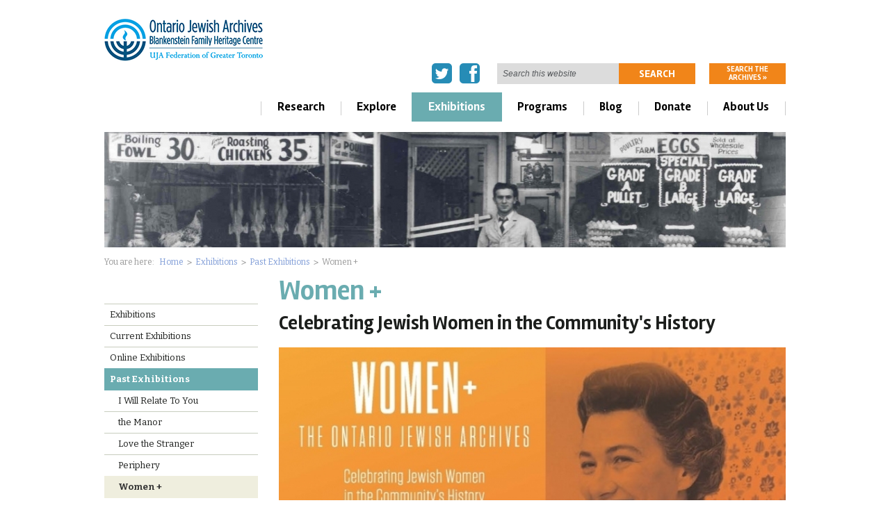

--- FILE ---
content_type: text/html; charset=UTF-8
request_url: https://ontariojewisharchives.org/Exhibitions/Women-Celebrating-Jewish-Women-in-the-Community-s-HIstory
body_size: 4790
content:
	
<!DOCTYPE html>
<html>
<head>
	<!-- Start Google tag (gtag.js) -->
	<script async src="https://www.googletagmanager.com/gtag/js?id=G-7SBQ9ENJB2"></script>
	<script>
		window.dataLayer = window.dataLayer || [];
		function gtag(){dataLayer.push(arguments);}
		gtag('js', new Date());
		gtag('config', 'G-7SBQ9ENJB2');
	</script>
	<!-- End Google tag (gtag.js) -->

	<meta charset="utf-8">
	<meta name="viewport" content="width=device-width, initial-scale=1.0" />
	<meta name="keywords" content="" />
	<meta name="description" content="" />
	<meta name="robots" content="Index, Follow" />
	<meta name="revisit-after" content="7 Days" />
	<title>Women + : Celebrating Jewish Women in the Community's HIstory | Ontario Jewish Archives</title>
	<link href='//fonts.googleapis.com/css?family=Rambla:400,700|Bitter:400,400italic,700' rel='stylesheet' type='text/css' />
	<meta name="generator" content="SiteRocket :: www.siterocket.com" />
<link  type="text/css" rel="stylesheet" media="all" href="https://ontariojewisharchives.org/css/common.css" />

<script  type="text/javascript" src="https://ontariojewisharchives.org/js/common.js"></script>


	<!--[if IE]><script type="text/javascript" src="https://ontariojewisharchives.org/cms_content/js/ie.js"></script><![endif]-->
	<!--[if lt IE 9]><link rel="stylesheet" type="text/css" href="https://ontariojewisharchives.org/cms_content/css/ie.css" media="screen"/><![endif]-->
</head>
<body class="exhibitions lt-sidebar ">
	
	<div class="w2">
		
		<!-- wrapper -->
		<div id="wrapper">
			<div class="wrapper-holder">
				
				<!-- header -->
				<header id="header">
					<!-- logo -->
					<strong class="logo"><a href="https://ontariojewisharchives.org" title="Ontario Jewish Archives">Ontario Jewish Archives</a></strong>
					<div class="header-holder">
						<a href="#" class="opener">opener</a>
						<div class="slide">
							<div class="top-bar">
								<div class="top-bar-holder">
									<ul class="social-networks">
										<li><a href="http://twitter.com/oja_toronto" target="_blank"><i class="icon-twitter-sign"></i></a></li>
										<li><a href="http://facebook.com/OntarioJewishArchives" target="_blank"><i class="icon-facebook-sign"></i></a></li>
										<!--<li><a href="http://youtube.com/channel/UCZIrEwMMDqEAlzT11e37RsQ" target="_blank"><i class="icon-youtube-sign"></i></a></li>-->
									</ul>
									<div class="search-area">
										<!-- search-form -->
										<form id="form_search" class="search-form" action="https://search.ontariojewisharchives.org/List" method="GET">
											<fieldset>
												<input type="hidden" name="src_facet" value="OJA Website" />
												<input type="hidden" name="p" value="1" />
												<input type="hidden" name="ps" value="50" />
												<input type="search" name="q" placeholder="Search this website" value="" />
												<input type="submit" value="SEARCH" />
											</fieldset>
										</form>
										<a href="https://search.ontariojewisharchives.org/" class="btn">Search the <br>archives &raquo;</a>
									</div>
								</div>
							</div>
							
							<!-- navigation -->
							<nav>
								<ul id="nav">
			<li class="link1 ">
			<a class="open" href="https://ontariojewisharchives.org/Research">Research</a>
						<div class="drop">
				<div class="drop-inner">
					<ul>
												<li><a href="https://ontariojewisharchives.org/Research/Search-the-Archives">Search the Archives</a></li>
												<li><a href="https://ontariojewisharchives.org/Research/Our-Collections">Our Collections</a></li>
												<li><a href="https://ontariojewisharchives.org/Research/Preparing-For-Your-Visit">Preparing For Your Visit</a></li>
												<li><a href="https://ontariojewisharchives.org/Research/Directory-Search/Tips-On-Searching">Research Policies</a></li>
												<li><a href="https://ontariojewisharchives.org/Research/Reproductions-and-Fees">Reproductions and Fees</a></li>
												<li><a href="https://ontariojewisharchives.org/Research/Genealogy">Genealogy</a></li>
												<li><a href="https://ontariojewisharchives.org/Research/Toronto-Jewish-City-Directories">Toronto Jewish City Directories</a></li>
												<li><a href="https://ontariojewisharchives.org/Research/Student-Research-at-the-OJA">Student Research at the OJA</a></li>
												<li><a href="https://ontariojewisharchives.org/Research/Dr.-Stephen-Speisman-Bursary">Dr. Stephen Speisman Bursary</a></li>
											</ul>
				</div>
			</div>
					</li>
			<li class="link2 ">
			<a class="open" href="https://ontariojewisharchives.org/Explore">Explore</a>
						<div class="drop">
				<div class="drop-inner">
					<ul>
												<li><a href="https://ontariojewisharchives.org/Explore/Educator-Resources">Educator Resources</a></li>
												<li><a href="https://ontariojewisharchives.org/Explore/Virtual-OJA">Virtual OJA</a></li>
												<li><a href="https://ontariojewisharchives.org/Explore/Jewish-Landmarks">Jewish Landmarks of Ontario</a></li>
												<li><a href="https://ontariojewisharchives.org/Explore/Themed-Topics">Themed Topics</a></li>
												<li><a href="https://ontariojewisharchives.org/Explore/Student-Research-at-the-OJA">Student Research at the OJA</a></li>
											</ul>
				</div>
			</div>
					</li>
			<li class="link3 active">
			<a class="open" href="https://ontariojewisharchives.org/Exhibitions">Exhibitions</a>
						<div class="drop">
				<div class="drop-inner">
					<ul>
												<li><a href="https://ontariojewisharchives.org/Exhibitions/Current">Current Exhibitions</a></li>
												<li><a href="https://ontariojewisharchives.org/Exhibitions/Online">Online Exhibitions</a></li>
												<li><a href="https://ontariojewisharchives.org/Exhibitions/Past">Past Exhibitions</a></li>
											</ul>
				</div>
			</div>
					</li>
			<li class="link4 ">
			<a class="open" href="https://ontariojewisharchives.org/Programs">Programs</a>
						<div class="drop">
				<div class="drop-inner">
					<ul>
												<li><a href="https://ontariojewisharchives.org/Programs/Current-Programs">Current Programs</a></li>
												<li><a href="https://ontariojewisharchives.org/Programs/Walking-Tours">Walking Tours</a></li>
												<li><a href="https://ontariojewisharchives.org/Programs/Jewish-Heritage-Month">Jewish Heritage Month</a></li>
												<li><a href="https://ontariojewisharchives.org/Programs/The-Penny-Rubinoff-Fellowship">The Penny Rubinoff Fellowship</a></li>
												<li><a href="https://ontariojewisharchives.org/Programs/Past-Programs">Past Programs</a></li>
											</ul>
				</div>
			</div>
					</li>
			<li class="link5 ">
			<a class="" href="https://ontariojewisharchives.org/Blog">Blog</a>
					</li>
			<li class="link6 ">
			<a class="open" href="https://ontariojewisharchives.org/Donate">Donate</a>
						<div class="drop">
				<div class="drop-inner">
					<ul>
												<li><a href="https://ontariojewisharchives.org/Donate/Donate-Your-Records">Donate Your Records</a></li>
												<li><a href="https://ontariojewisharchives.org/Donate/Donate-Your-Time">Donate Your Time</a></li>
												<li><a href="https://ontariojewisharchives.org/Donate/Donor-Recognition">Donor Recognition</a></li>
											</ul>
				</div>
			</div>
					</li>
			<li class="link7 ">
			<a class="open" href="https://ontariojewisharchives.org/About-Us">About Us</a>
						<div class="drop">
				<div class="drop-inner">
					<ul>
												<li><a href="https://ontariojewisharchives.org/About-Us/Contact-Us">Contact Us</a></li>
												<li><a href="https://ontariojewisharchives.org/About-Us/Our-History">Our History</a></li>
												<li><a href="https://ontariojewisharchives.org/About-Us/Board-of-Directors">Staff and Board of Directors</a></li>
												<li><a href="https://ontariojewisharchives.org/About-Us/Credits">Site Credits</a></li>
											</ul>
				</div>
			</div>
					</li>
	</ul>
							</nav>
						</div>
					</div>
				</header>

				<!-- main-holder -->
				<div class="main-holder">


<!-- visual -->
<aside class="visual">
	<div class="visual">	<div><img src="https://ontariojewisharchives.org/cms_uploads/images/banners/682.jpg" alt="" class="photo">
<div class="text-area">
	</div>
</div>
</div>
</aside>

<!-- main -->
<section id="main">
	<!-- info-bar -->
<div class="info-bar">
	<div class="breadcrumbs">
		<p class="title">You are here:&nbsp;</p>
		<ul>
							<li><a href="https://ontariojewisharchives.org/Home">Home</a></li>
										<li>
										<a href="https://ontariojewisharchives.org/Exhibitions">Exhibitions</a>
									</li>
							<li>
										<a href="https://ontariojewisharchives.org/Exhibitions/Past">Past Exhibitions</a>
									</li>
							<li>
											Women +
									</li>
					</ul>
	</div>
	<div class="plugin">
		<div class="addthis_toolbox addthis_default_style">
			<a class="addthis_button_tweet" style="width:81px;overflow:hidden;"></a>
			<a class="addthis_button_facebook_like" fb:like:layout="button_count" style="width:81px;overflow;hidden;"></a>
			<a class="addthis_counter addthis_pill_style"></a>
		</div>
	</div>
</div>
	
	<!-- content -->
	<article id="content">

		<!-- content-block -->
		<div class="content-block">
		
			<aside id="sidebar-right">
	
</aside>

			<div class="content-block-holder">
				<h1 class="page_title">Women +</h1>
				<div class="body"><div><h2>Celebrating Jewish Women in the Community's History</h2></div></div>
				<!--boxes-->

				<div class="body2"><div class="photo_caption_tool large"><div class="widget-tool photo   left">
		<div class="image"><img src="https://ontariojewisharchives.org/cms_uploads/images/CJSExhibit-copy1.jpg" alt="" width="230" /></div>
		</div></div><div><p><strong>On view:&nbsp;</strong><span style="background-color: rgba(0, 0, 0, 0);">November 2022 &ndash; April 2023<br /></span><strong style="background-color: rgba(0, 0, 0, 0);"><span style="background-color: rgba(0, 0, 0, 0);">Hours: </span></strong><span style="background-color: rgba(0, 0, 0, 0);">W</span><span style="background-color: rgba(0, 0, 0, 0);">eekdays 9am-4pm<br /></span><strong style="background-color: rgba(0, 0, 0, 0);">Venue: </strong><span style="background-color: rgba(0, 0, 0, 0);">The Ronald and Nancy Kalifer Culture Hub at Baycrest<br /></span><strong style="background-color: rgba(0, 0, 0, 0);">Address: </strong>Apotex<span style="background-color: rgba(0, 0, 0, 0);">&nbsp;Building,&nbsp;</span><span style="background-color: rgba(0, 0, 0, 0); color: #1c1e1c;">3560 Bathurst Street,&nbsp;</span><span style="background-color: rgba(0, 0, 0, 0); color: #1c1e1c;">Toronto</span><span style="background-color: rgba(0, 0, 0, 0); color: #1c1e1c;">,&nbsp;</span><span style="background-color: rgba(0, 0, 0, 0); color: #1c1e1c;">ON</span><span style="background-color: rgba(0, 0, 0, 0); color: #1c1e1c;">&nbsp;M6A 2E1</span></p>
<p><span style="background-color: rgba(0, 0, 0, 0);">The Ontario Jewish Archives is pleased to partner with Baycrest&rsquo;s Department of Culture &amp; Arts to host a reimagining of the OJA&rsquo;s exhibition Women+ at the Ronald and Nancy Kalifer Culture Hub at Baycrest. &nbsp;This exhibition is the first installation of a two-part collaborative project with Baycrest honouring Jewish women and their vital contributions to our community.&nbsp; Through the lens of themes such as labour, the home, religious observance, sports, arts, and the war effort, the </span><em style="background-color: rgba(0, 0, 0, 0);">Women +</em><span style="background-color: rgba(0, 0, 0, 0);"> photography exhibition highlights women&rsquo;s diverse contributions to Jewish life and celebrates their power, agency, and legacy.</span></p>
<p>For more information or to book a tour of the current exhibition please contact the Curator of The Culture Hub, Meghan Richardson at&nbsp;<a href="mailto:mrichardson@baycrest.org">mrichardson@baycrest.org</a></p>
<p>Please note tours are only available on Wednesdays and Thursdays.</p></div></div>
			</div>
		</div>

	</article>
	
	<!-- sidebar -->
<aside id="sidebar">
	<div class="sidebar_left sidebar left"><div><!-- sub-nav -->
<div class="sub-nav">
	<a class="opener">Related pages</a>
	<div class="slide">
		<ul>
			<div class="cg_nav_menu_content"><div class="nav_menu_link nav_L0">	<li><a href="https://ontariojewisharchives.org/Exhibitions" target="">Exhibitions</a></li>
</div><div class="nav_menu_link nav_L1">	<li><a href="https://ontariojewisharchives.org/Exhibitions/Current" target="">Current Exhibitions</a></li>
</div><div class="nav_menu_link nav_L1">	<li><a href="https://ontariojewisharchives.org/Exhibitions/Online" target="">Online Exhibitions</a></li>
</div><div class="nav_menu_link nav_L1 selected">	<li><a href="https://ontariojewisharchives.org/Exhibitions/Past" target="">Past Exhibitions</a></li>
</div><div class="nav_menu_link nav_L2">	<li><a href="https://ontariojewisharchives.org/Exhibitions/I-Will-Relate-To-You" target="">I Will Relate To You</a></li>
</div><div class="nav_menu_link nav_L2">	<li><a href="https://ontariojewisharchives.org/Exhibitions/the-Manor" target="">the Manor</a></li>
</div><div class="nav_menu_link nav_L2">	<li><a href="https://ontariojewisharchives.org/Exhibitions/Love-the-Stranger" target="">Love the Stranger</a></li>
</div><div class="nav_menu_link nav_L2">	<li><a href="https://ontariojewisharchives.org/Exhibitions/Periphery" target="">Periphery</a></li>
</div><div class="nav_menu_link nav_L2 selected">	<li><a href="https://ontariojewisharchives.org/Exhibitions/Women-Celebrating-Jewish-Women-in-the-Community-s-HIstory" target="">Women +</a></li>
</div><div class="nav_menu_link nav_L2">	<li><a href="https://ontariojewisharchives.org/Exhibitions/Something-Borrowed" target="">Something Borrowed</a></li>
</div><div class="nav_menu_link nav_L2">	<li><a href="https://ontariojewisharchives.org/Exhibitions/Collecting-Moments-The-Photographs-of-Dr.-John-E.-Ackerman" target="">Collecting Moments: The Photographs of Dr. John E. Ackerman</a></li>
</div><div class="nav_menu_link nav_L2">	<li><a href="https://ontariojewisharchives.org/Exhibitions/A-Place-for-Wholesome-Amusement" target="">A Place for Wholesome Amusement</a></li>
</div><div class="nav_menu_link nav_L2">	<li><a href="https://ontariojewisharchives.org/Exhibitions/The-Corners-of-our-Fields-Jewish-Farming-in-Ontario" target="">The Corners of Our Fields: Jewish Farming in Ontario</a></li>
</div><div class="nav_menu_link nav_L2">	<li><a href="https://ontariojewisharchives.org/Exhibitions/Mandel-s-Dreamery" target="">Mandel's Dreamery</a></li>
</div><div class="nav_menu_link nav_L2">	<li><a href="https://ontariojewisharchives.org/Exhibitions/Benjamin-Brown-Architect" target="">Benjamin Brown: Architect</a></li>
</div><div class="nav_menu_link nav_L2">	<li><a href="https://ontariojewisharchives.org/Exhibitions/Polyester-Pattern-and-Perms" target="">Polyester, Pattern, and Perms</a></li>
</div><div class="nav_menu_link nav_L2">	<li><a href="https://ontariojewisharchives.org/Exhibitions/Traces-of-War" target="">Traces of War: On the Homefront</a></li>
</div><div class="nav_menu_link nav_L2">	<li><a href="https://ontariojewisharchives.org/Exhibitions/Is-it-Summer-Yet" target="">Is it Summer Yet?</a></li>
</div><div class="nav_menu_link nav_L2">	<li><a href="https://ontariojewisharchives.org/Exhibitions/The-Ontario-Jewish-Archives-at-Forty-Four-Decades-of-Collecting-and-Sharing-our-Community-s-History" target="">The Ontario Jewish Archives at Forty: Four Decades of Collecting and Sharing our Community's History</a></li>
</div><div class="nav_menu_link nav_L2">	<li><a href="https://ontariojewisharchives.org/Exhibitions/Online/A-Glimpse-at-Greatness" target="">A Glimpse at Greatness</a></li>
</div><div class="nav_menu_link nav_L2">	<li><a href="https://ontariojewisharchives.org/Exhibitions/Online/J.-B.-Remembered-Travelling-Exhibition" target="">J. B. Remembered</a></li>
</div><div><div class="body"><div><div class="form">
                        
<form action="https://ujafederationofgreatertoronto.createsend.com/t/d/s/ptdirr/" method="post" id="subForm" class="form-box">
    
    <h2>Join our Mailing List</h2>
      <div class="holder">
    <div class="row">
    <p>
        <label for="fieldName">Name</label>
        <input id="fieldName" name="cm-name" type="text" placeholder="Name"/>
    </p>
    </div>
    <div class="row">
    <p>
        <label for="fieldEmail">Email</label>
        <input id="fieldEmail" name="cm-ptdirr-ptdirr" placeholder="Email" type="email" required />
    </p>
    </div>
    <div class="row">
    <p>
        <button type="submit" style="background: #ff5a00; border: none; height: 24px; font: 15px/18px 'Rambla', Arial, Helvetica, sans-serif; width: 160px; color: white;  margin-top: 17px;">JOIN</button>
        
    </p>
    </div>
    
       </div>
</form>
</div></div></div>
</div></div>
		</ul>
	</div>
</div></div></div>
</aside>

</section>

			</div>

			<div class="footer"><!-- footer -->
<footer id="footer">
<div class="footer-holder">
  <div class="footer-frame">
    <div class="footer-block">
      <section class="col">
        <div class="footer_column1"><div><h3>Address</h3></div><div><p>Ontario Jewish Archives<br />Blankenstein Family Heritage Centre<br />UJA Federation of Greater Toronto<br />Sherman Campus<br />4600 Bathurst Street<br />Toronto, Ontario&nbsp;M2R 3V2</p>
<p>&nbsp;</p></div></div>
      </section>
      <section class="col">
        <div class="footer_column2"><div><h3>Hours</h3></div><div><p><span>The OJA is open Monday to Thursday from 9:00 am to 5:00 pm. Friday hours vary by season. If you wish to visit, please&nbsp;</span><a title="Contact Us" href="https://ontariojewisharchives.org/About-Us/Contact-Us" rel="35">contact us</a><span>&nbsp;to schedule an appointment.</span></p>
<p><span><br /></span></p></div></div>
      </section>
      <section class="col">
      <div class="footer_column3"><div><h3>Quick Links</h3></div><div><ul>
<li><a title="Research" href="https://ontariojewisharchives.org/Research" rel="7">Research</a></li>
<li><a title="Exhibitions" href="https://ontariojewisharchives.org/Exhibitions" rel="10">Exhibitions</a></li>
<li><a title="Programs" href="https://ontariojewisharchives.org/Programs" rel="12">Programs</a></li>
<li><a title="Donate" href="https://ontariojewisharchives.org/Donate" rel="16">Make a Donation</a></li>
<li><a title="Contact Us" href="https://ontariojewisharchives.org/About-Us/Contact-Us" rel="35">Contact Us</a></li>
<li><a title="Credits" href="https://ontariojewisharchives.org/About-Us/Credits" rel="188">Site Credits</a></li>
</ul></div></div>  
      </section>
      <section class="col last">
        <div class="footer_column4"><div><h3>Search Our Collections</h3></div><div><p><a title="Search the Archives" href="https://ontariojewisharchives.org/Research/Search-the-Archives" rel="101">Start Your Research</a></p></div></div>
      </section>
    </div>
  </div>
</div>
</footer></div>

		</div>
	</div>
</div>
</body>
</html>


--- FILE ---
content_type: text/css
request_url: https://ontariojewisharchives.org/css/common.css
body_size: 21559
content:
/* start jquery.fancybox-1.3.4.css */
/*
 * FancyBox - jQuery Plugin
 * Simple and fancy lightbox alternative
 *
 * Examples and documentation at: http://fancybox.net
 * 
 * Copyright (c) 2008 - 2010 Janis Skarnelis
 * That said, it is hardly a one-person project. Many people have submitted bugs, code, and offered their advice freely. Their support is greatly appreciated.
 * 
 * Version: 1.3.4 (11/11/2010)
 * Requires: jQuery v1.3+
 *
 * Dual licensed under the MIT and GPL licenses:
 *   http://www.opensource.org/licenses/mit-license.php
 *   http://www.gnu.org/licenses/gpl.html
 */

#fancybox-loading {
	position: fixed;
	top: 50%;
	left: 50%;
	width: 40px;
	height: 40px;
	margin-top: -20px;
	margin-left: -20px;
	cursor: pointer;
	overflow: hidden;
	z-index: 1104;
	display: none;
}

#fancybox-loading div {
	position: absolute;
	top: 0;
	left: 0;
	width: 40px;
	height: 480px;
	background-image: url('https://ontariojewisharchives.org/cms_core/js/jquery/fancybox/fancybox.png');
}

#fancybox-overlay {
	position: absolute;
	top: 0;
	left: 0;
	width: 100%;
	z-index: 1100;
	display: none;
}

#fancybox-tmp {
	padding: 0;
	margin: 0;
	border: 0;
	overflow: auto;
	display: none;
}

#fancybox-wrap {
	position: absolute;
	top: 0;
	left: 0;
	padding: 20px;
	z-index: 1101;
	outline: none;
	display: none;
}

#fancybox-outer {
	position: relative;
	width: 100%;
	height: 100%;
	background: #fff;
}

#fancybox-content {
	width: 0;
	height: 0;
	padding: 0;
	outline: none;
	position: relative;
	overflow: hidden;
	z-index: 1102;
	border: 0px solid #fff;
}

#fancybox-hide-sel-frame {
	position: absolute;
	top: 0;
	left: 0;
	width: 100%;
	height: 100%;
	background: transparent;
	z-index: 1101;
}

#fancybox-close {
	position: absolute;
	top: -15px;
	right: -15px;
	width: 30px;
	height: 30px;
	background: transparent url('https://ontariojewisharchives.org/cms_core/js/jquery/fancybox/fancybox.png') -40px 0px;
	cursor: pointer;
	z-index: 1103;
	display: none;
}

#fancybox-error {
	color: #444;
	font: normal 12px/20px Arial;
	padding: 14px;
	margin: 0;
}

#fancybox-img {
	width: 100%;
	height: 100%;
	padding: 0;
	margin: 0;
	border: none;
	outline: none;
	line-height: 0;
	vertical-align: top;
}

#fancybox-frame {
	width: 100%;
	height: 100%;
	border: none;
	display: block;
}

#fancybox-left, #fancybox-right {
	position: absolute;
	bottom: 0px;
	height: 100%;
	width: 35%;
	cursor: pointer;
	outline: none;
	background: transparent url('https://ontariojewisharchives.org/cms_core/js/jquery/fancybox/blank.gif');
	z-index: 1102;
	display: none;
}

#fancybox-left {
	left: 0px;
}

#fancybox-right {
	right: 0px;
}

#fancybox-left-ico, #fancybox-right-ico {
	position: absolute;
	top: 50%;
	left: -9999px;
	width: 30px;
	height: 30px;
	margin-top: -15px;
	cursor: pointer;
	z-index: 1102;
	display: block;
}

#fancybox-left-ico {
	background-image: url('https://ontariojewisharchives.org/cms_core/js/jquery/fancybox/fancybox.png');
	background-position: -40px -30px;
}

#fancybox-right-ico {
	background-image: url('https://ontariojewisharchives.org/cms_core/js/jquery/fancybox/fancybox.png');
	background-position: -40px -60px;
}

#fancybox-left:hover, #fancybox-right:hover {
	visibility: visible; /* IE6 */
}

#fancybox-left:hover span {
	left: 20px;
}

#fancybox-right:hover span {
	left: auto;
	right: 20px;
}

.fancybox-bg {
	position: absolute;
	padding: 0;
	margin: 0;
	border: 0;
	width: 20px;
	height: 20px;
	z-index: 1001;
}

#fancybox-bg-n {
	top: -20px;
	left: 0;
	width: 100%;
	background-image: url('https://ontariojewisharchives.org/cms_core/js/jquery/fancybox/fancybox-x.png');
}

#fancybox-bg-ne {
	top: -20px;
	right: -20px;
	background-image: url('https://ontariojewisharchives.org/cms_core/js/jquery/fancybox/fancybox.png');
	background-position: -40px -162px;
}

#fancybox-bg-e {
	top: 0;
	right: -20px;
	height: 100%;
	background-image: url('https://ontariojewisharchives.org/cms_core/js/jquery/fancybox/fancybox-y.png');
	background-position: -20px 0px;
}

#fancybox-bg-se {
	bottom: -20px;
	right: -20px;
	background-image: url('https://ontariojewisharchives.org/cms_core/js/jquery/fancybox/fancybox.png');
	background-position: -40px -182px; 
}

#fancybox-bg-s {
	bottom: -20px;
	left: 0;
	width: 100%;
	background-image: url('https://ontariojewisharchives.org/cms_core/js/jquery/fancybox/fancybox-x.png');
	background-position: 0px -20px;
}

#fancybox-bg-sw {
	bottom: -20px;
	left: -20px;
	background-image: url('https://ontariojewisharchives.org/cms_core/js/jquery/fancybox/fancybox.png');
	background-position: -40px -142px;
}

#fancybox-bg-w {
	top: 0;
	left: -20px;
	height: 100%;
	background-image: url('https://ontariojewisharchives.org/cms_core/js/jquery/fancybox/fancybox-y.png');
}

#fancybox-bg-nw {
	top: -20px;
	left: -20px;
	background-image: url('https://ontariojewisharchives.org/cms_core/js/jquery/fancybox/fancybox.png');
	background-position: -40px -122px;
}

#fancybox-title {
	font-family: Helvetica;
	font-size: 12px;
	z-index: 1102;
}

.fancybox-title-inside {
	padding-bottom: 10px;
	text-align: center;
	color: #333;
	background: #fff;
	position: relative;
}

.fancybox-title-outside {
	padding-top: 10px;
	color: #fff;
}

.fancybox-title-over {
	position: absolute;
	bottom: 0;
	left: 0;
	color: #FFF;
	text-align: left;
}

#fancybox-title-over {
	padding: 10px;
	background-image: url('https://ontariojewisharchives.org/cms_core/js/jquery/fancybox/fancy_title_over.png');
	display: block;
}

.fancybox-title-float {
	position: absolute;
	left: 0;
	bottom: -20px;
	height: 32px;
}

#fancybox-title-float-wrap {
	border: none;
	border-collapse: collapse;
	width: auto;
}

#fancybox-title-float-wrap td {
	border: none;
	white-space: nowrap;
}

#fancybox-title-float-left {
	padding: 0 0 0 15px;
	background: url('https://ontariojewisharchives.org/cms_core/js/jquery/fancybox/fancybox.png') -40px -90px no-repeat;
}

#fancybox-title-float-main {
	color: #FFF;
	line-height: 29px;
	font-weight: bold;
	padding: 0 0 3px 0;
	background: url('https://ontariojewisharchives.org/cms_core/js/jquery/fancybox/fancybox-x.png') 0px -40px;
}

#fancybox-title-float-right {
	padding: 0 0 0 15px;
	background: url('https://ontariojewisharchives.org/cms_core/js/jquery/fancybox/fancybox.png') -55px -90px no-repeat;
}

/* IE6 */

.fancybox-ie6 #fancybox-close { background: transparent; filter: progid:DXImageTransform.Microsoft.AlphaImageLoader(src='fancybox/fancy_close.png', sizingMethod='scale'); }

.fancybox-ie6 #fancybox-left-ico { background: transparent; filter: progid:DXImageTransform.Microsoft.AlphaImageLoader(src='fancybox/fancy_nav_left.png', sizingMethod='scale'); }
.fancybox-ie6 #fancybox-right-ico { background: transparent; filter: progid:DXImageTransform.Microsoft.AlphaImageLoader(src='fancybox/fancy_nav_right.png', sizingMethod='scale'); }

.fancybox-ie6 #fancybox-title-over { background: transparent; filter: progid:DXImageTransform.Microsoft.AlphaImageLoader(src='fancybox/fancy_title_over.png', sizingMethod='scale'); zoom: 1; }
.fancybox-ie6 #fancybox-title-float-left { background: transparent; filter: progid:DXImageTransform.Microsoft.AlphaImageLoader(src='fancybox/fancy_title_left.png', sizingMethod='scale'); }
.fancybox-ie6 #fancybox-title-float-main { background: transparent; filter: progid:DXImageTransform.Microsoft.AlphaImageLoader(src='fancybox/fancy_title_main.png', sizingMethod='scale'); }
.fancybox-ie6 #fancybox-title-float-right { background: transparent; filter: progid:DXImageTransform.Microsoft.AlphaImageLoader(src='fancybox/fancy_title_right.png', sizingMethod='scale'); }

.fancybox-ie6 #fancybox-bg-w, .fancybox-ie6 #fancybox-bg-e, .fancybox-ie6 #fancybox-left, .fancybox-ie6 #fancybox-right, #fancybox-hide-sel-frame {
	height: expression(this.parentNode.clientHeight + "px");
}

#fancybox-loading.fancybox-ie6 {
	position: absolute; margin-top: 0;
	top: expression( (-20 + (document.documentElement.clientHeight ? document.documentElement.clientHeight/2 : document.body.clientHeight/2 ) + ( ignoreMe = document.documentElement.scrollTop ? document.documentElement.scrollTop : document.body.scrollTop )) + 'px');
}

#fancybox-loading.fancybox-ie6 div	{ background: transparent; filter: progid:DXImageTransform.Microsoft.AlphaImageLoader(src='fancybox/fancy_loading.png', sizingMethod='scale'); }

/* IE6, IE7, IE8 */

.fancybox-ie .fancybox-bg { background: transparent !important; }

.fancybox-ie #fancybox-bg-n { filter: progid:DXImageTransform.Microsoft.AlphaImageLoader(src='fancybox/fancy_shadow_n.png', sizingMethod='scale'); }
.fancybox-ie #fancybox-bg-ne { filter: progid:DXImageTransform.Microsoft.AlphaImageLoader(src='fancybox/fancy_shadow_ne.png', sizingMethod='scale'); }
.fancybox-ie #fancybox-bg-e { filter: progid:DXImageTransform.Microsoft.AlphaImageLoader(src='fancybox/fancy_shadow_e.png', sizingMethod='scale'); }
.fancybox-ie #fancybox-bg-se { filter: progid:DXImageTransform.Microsoft.AlphaImageLoader(src='fancybox/fancy_shadow_se.png', sizingMethod='scale'); }
.fancybox-ie #fancybox-bg-s { filter: progid:DXImageTransform.Microsoft.AlphaImageLoader(src='fancybox/fancy_shadow_s.png', sizingMethod='scale'); }
.fancybox-ie #fancybox-bg-sw { filter: progid:DXImageTransform.Microsoft.AlphaImageLoader(src='fancybox/fancy_shadow_sw.png', sizingMethod='scale'); }
.fancybox-ie #fancybox-bg-w { filter: progid:DXImageTransform.Microsoft.AlphaImageLoader(src='fancybox/fancy_shadow_w.png', sizingMethod='scale'); }
.fancybox-ie #fancybox-bg-nw { filter: progid:DXImageTransform.Microsoft.AlphaImageLoader(src='fancybox/fancy_shadow_nw.png', sizingMethod='scale'); }
/* end jquery.fancybox-1.3.4.css */
/* start font-awesome.css */
/*!
 *  Font Awesome 3.2.1
 *  the iconic font designed for Bootstrap
 *  ------------------------------------------------------------------------------
 *  The full suite of pictographic icons, examples, and documentation can be
 *  found at http://fontawesome.io.  Stay up to date on Twitter at
 *  http://twitter.com/fontawesome.
 *
 *  License
 *  ------------------------------------------------------------------------------
 *  - The Font Awesome font is licensed under SIL OFL 1.1 -
 *    http://scripts.sil.org/OFL
 *  - Font Awesome CSS, LESS, and SASS files are licensed under MIT License -
 *    http://opensource.org/licenses/mit-license.html
 *  - Font Awesome documentation licensed under CC BY 3.0 -
 *    http://creativecommons.org/licenses/by/3.0/
 *  - Attribution is no longer required in Font Awesome 3.0, but much appreciated:
 *    "Font Awesome by Dave Gandy - http://fontawesome.io"
 *
 *  Author - Dave Gandy
 *  ------------------------------------------------------------------------------
 *  Email: dave@fontawesome.io
 *  Twitter: http://twitter.com/davegandy
 *  Work: Lead Product Designer @ Kyruus - http://kyruus.com
 */
/* FONT PATH
 * -------------------------- */
@font-face {
  font-family: 'FontAwesome';
  src: url('/cms_content/fonts/fontawesome-webfont.eot?v=3.2.1');
  src: url('/cms_content/fonts/fontawesome-webfont.eot?#iefix&v=3.2.1') format('embedded-opentype'),
   url('/cms_content/fonts/fontawesome-webfont.woff?v=3.2.1') format('woff'),
    url('/cms_content/fonts/fontawesome-webfont.ttf?v=3.2.1') format('truetype'),
    url('/cms_content/fonts/fontawesome-webfont.svg#fontawesomeregular?v=3.2.1') format('svg');
  font-weight: normal;
  font-style: normal;
}
/* FONT AWESOME CORE
 * -------------------------- */
[class^="icon-"],
[class*=" icon-"] {
  font-family: FontAwesome;
  font-weight: normal;
  font-style: normal;
  text-decoration: inherit;
  -webkit-font-smoothing: antialiased;
  *margin-right: .3em;
}
[class^="icon-"]:before,
[class*=" icon-"]:before {
  text-decoration: inherit;
  display: inline-block;
  speak: none;
}
/* makes the font 33% larger relative to the icon container */
.icon-large:before {
  vertical-align: -10%;
  font-size: 1.3333333333333333em;
}
/* makes sure icons active on rollover in links */
a [class^="icon-"],
a [class*=" icon-"] {
  display: inline;
}
/* increased font size for icon-large */
[class^="icon-"].icon-fixed-width,
[class*=" icon-"].icon-fixed-width {
  display: inline-block;
  width: 1.1428571428571428em;
  text-align: right;
  padding-right: 0.2857142857142857em;
}
[class^="icon-"].icon-fixed-width.icon-large,
[class*=" icon-"].icon-fixed-width.icon-large {
  width: 1.4285714285714286em;
}
.icons-ul {
  margin-left: 2.142857142857143em;
  list-style-type: none;
}
.icons-ul > li {
  position: relative;
}
.icons-ul .icon-li {
  position: absolute;
  left: -2.142857142857143em;
  width: 2.142857142857143em;
  text-align: center;
  line-height: inherit;
}
[class^="icon-"].hide,
[class*=" icon-"].hide {
  display: none;
}
.icon-muted {
  color: #eeeeee;
}
.icon-light {
  color: #ffffff;
}
.icon-dark {
  color: #333333;
}
.icon-border {
  border: solid 1px #eeeeee;
  padding: .2em .25em .15em;
  -webkit-border-radius: 3px;
  -moz-border-radius: 3px;
  border-radius: 3px;
}
.icon-2x {
  font-size: 2em;
}
.icon-2x.icon-border {
  border-width: 2px;
  -webkit-border-radius: 4px;
  -moz-border-radius: 4px;
  border-radius: 4px;
}
.icon-3x {
  font-size: 3em;
}
.icon-3x.icon-border {
  border-width: 3px;
  -webkit-border-radius: 5px;
  -moz-border-radius: 5px;
  border-radius: 5px;
}
.icon-4x {
  font-size: 4em;
}
.icon-4x.icon-border {
  border-width: 4px;
  -webkit-border-radius: 6px;
  -moz-border-radius: 6px;
  border-radius: 6px;
}
.icon-5x {
  font-size: 5em;
}
.icon-5x.icon-border {
  border-width: 5px;
  -webkit-border-radius: 7px;
  -moz-border-radius: 7px;
  border-radius: 7px;
}
.pull-right {
  float: right;
}
.pull-left {
  float: left;
}
[class^="icon-"].pull-left,
[class*=" icon-"].pull-left {
  margin-right: .3em;
}
[class^="icon-"].pull-right,
[class*=" icon-"].pull-right {
  margin-left: .3em;
}
/* BOOTSTRAP SPECIFIC CLASSES
 * -------------------------- */
/* Bootstrap 2.0 sprites.less reset */
[class^="icon-"],
[class*=" icon-"] {
  display: inline;
  width: auto;
  height: auto;
  line-height: normal;
  vertical-align: baseline;
  background-image: none;
  background-position: 0% 0%;
  background-repeat: repeat;
  margin-top: 0;
}
/* more sprites.less reset */
.icon-white,
.nav-pills > .active > a > [class^="icon-"],
.nav-pills > .active > a > [class*=" icon-"],
.nav-list > .active > a > [class^="icon-"],
.nav-list > .active > a > [class*=" icon-"],
.navbar-inverse .nav > .active > a > [class^="icon-"],
.navbar-inverse .nav > .active > a > [class*=" icon-"],
.dropdown-menu > li > a:hover > [class^="icon-"],
.dropdown-menu > li > a:hover > [class*=" icon-"],
.dropdown-menu > .active > a > [class^="icon-"],
.dropdown-menu > .active > a > [class*=" icon-"],
.dropdown-submenu:hover > a > [class^="icon-"],
.dropdown-submenu:hover > a > [class*=" icon-"] {
  background-image: none;
}
/* keeps Bootstrap styles with and without icons the same */
.btn [class^="icon-"].icon-large,
.nav [class^="icon-"].icon-large,
.btn [class*=" icon-"].icon-large,
.nav [class*=" icon-"].icon-large {
  line-height: .9em;
}
.btn [class^="icon-"].icon-spin,
.nav [class^="icon-"].icon-spin,
.btn [class*=" icon-"].icon-spin,
.nav [class*=" icon-"].icon-spin {
  display: inline-block;
}
.nav-tabs [class^="icon-"],
.nav-pills [class^="icon-"],
.nav-tabs [class*=" icon-"],
.nav-pills [class*=" icon-"],
.nav-tabs [class^="icon-"].icon-large,
.nav-pills [class^="icon-"].icon-large,
.nav-tabs [class*=" icon-"].icon-large,
.nav-pills [class*=" icon-"].icon-large {
  line-height: .9em;
}
.btn [class^="icon-"].pull-left.icon-2x,
.btn [class*=" icon-"].pull-left.icon-2x,
.btn [class^="icon-"].pull-right.icon-2x,
.btn [class*=" icon-"].pull-right.icon-2x {
  margin-top: .18em;
}
.btn [class^="icon-"].icon-spin.icon-large,
.btn [class*=" icon-"].icon-spin.icon-large {
  line-height: .8em;
}
.btn.btn-small [class^="icon-"].pull-left.icon-2x,
.btn.btn-small [class*=" icon-"].pull-left.icon-2x,
.btn.btn-small [class^="icon-"].pull-right.icon-2x,
.btn.btn-small [class*=" icon-"].pull-right.icon-2x {
  margin-top: .25em;
}
.btn.btn-large [class^="icon-"],
.btn.btn-large [class*=" icon-"] {
  margin-top: 0;
}
.btn.btn-large [class^="icon-"].pull-left.icon-2x,
.btn.btn-large [class*=" icon-"].pull-left.icon-2x,
.btn.btn-large [class^="icon-"].pull-right.icon-2x,
.btn.btn-large [class*=" icon-"].pull-right.icon-2x {
  margin-top: .05em;
}
.btn.btn-large [class^="icon-"].pull-left.icon-2x,
.btn.btn-large [class*=" icon-"].pull-left.icon-2x {
  margin-right: .2em;
}
.btn.btn-large [class^="icon-"].pull-right.icon-2x,
.btn.btn-large [class*=" icon-"].pull-right.icon-2x {
  margin-left: .2em;
}
/* Fixes alignment in nav lists */
.nav-list [class^="icon-"],
.nav-list [class*=" icon-"] {
  line-height: inherit;
}
/* EXTRAS
 * -------------------------- */
/* Stacked and layered icon */
.icon-stack {
  position: relative;
  display: inline-block;
  width: 2em;
  height: 2em;
  line-height: 2em;
  vertical-align: -35%;
}
.icon-stack [class^="icon-"],
.icon-stack [class*=" icon-"] {
  display: block;
  text-align: center;
  position: absolute;
  width: 100%;
  height: 100%;
  font-size: 1em;
  line-height: inherit;
  *line-height: 2em;
}
.icon-stack .icon-stack-base {
  font-size: 2em;
  *line-height: 1em;
}
/* Animated rotating icon */
.icon-spin {
  display: inline-block;
  -moz-animation: spin 2s infinite linear;
  -o-animation: spin 2s infinite linear;
  -webkit-animation: spin 2s infinite linear;
  animation: spin 2s infinite linear;
}
/* Prevent stack and spinners from being taken inline when inside a link */
a .icon-stack,
a .icon-spin {
  display: inline-block;
  text-decoration: none;
}
@-moz-keyframes spin {
  0% {
    -moz-transform: rotate(0deg);
  }
  100% {
    -moz-transform: rotate(359deg);
  }
}
@-webkit-keyframes spin {
  0% {
    -webkit-transform: rotate(0deg);
  }
  100% {
    -webkit-transform: rotate(359deg);
  }
}
@-o-keyframes spin {
  0% {
    -o-transform: rotate(0deg);
  }
  100% {
    -o-transform: rotate(359deg);
  }
}
@-ms-keyframes spin {
  0% {
    -ms-transform: rotate(0deg);
  }
  100% {
    -ms-transform: rotate(359deg);
  }
}
@keyframes spin {
  0% {
    transform: rotate(0deg);
  }
  100% {
    transform: rotate(359deg);
  }
}
/* Icon rotations and mirroring */
.icon-rotate-90:before {
  -webkit-transform: rotate(90deg);
  -moz-transform: rotate(90deg);
  -ms-transform: rotate(90deg);
  -o-transform: rotate(90deg);
  transform: rotate(90deg);
  filter: progid:DXImageTransform.Microsoft.BasicImage(rotation=1);
}
.icon-rotate-180:before {
  -webkit-transform: rotate(180deg);
  -moz-transform: rotate(180deg);
  -ms-transform: rotate(180deg);
  -o-transform: rotate(180deg);
  transform: rotate(180deg);
  filter: progid:DXImageTransform.Microsoft.BasicImage(rotation=2);
}
.icon-rotate-270:before {
  -webkit-transform: rotate(270deg);
  -moz-transform: rotate(270deg);
  -ms-transform: rotate(270deg);
  -o-transform: rotate(270deg);
  transform: rotate(270deg);
  filter: progid:DXImageTransform.Microsoft.BasicImage(rotation=3);
}
.icon-flip-horizontal:before {
  -webkit-transform: scale(-1, 1);
  -moz-transform: scale(-1, 1);
  -ms-transform: scale(-1, 1);
  -o-transform: scale(-1, 1);
  transform: scale(-1, 1);
}
.icon-flip-vertical:before {
  -webkit-transform: scale(1, -1);
  -moz-transform: scale(1, -1);
  -ms-transform: scale(1, -1);
  -o-transform: scale(1, -1);
  transform: scale(1, -1);
}
/* ensure rotation occurs inside anchor tags */
a .icon-rotate-90:before,
a .icon-rotate-180:before,
a .icon-rotate-270:before,
a .icon-flip-horizontal:before,
a .icon-flip-vertical:before {
  display: inline-block;
}
/* Font Awesome uses the Unicode Private Use Area (PUA) to ensure screen
   readers do not read off random characters that represent icons */
.icon-glass:before {
  content: "\f000";
}
.icon-music:before {
  content: "\f001";
}
.icon-search:before {
  content: "\f002";
}
.icon-envelope-alt:before {
  content: "\f003";
}
.icon-heart:before {
  content: "\f004";
}
.icon-star:before {
  content: "\f005";
}
.icon-star-empty:before {
  content: "\f006";
}
.icon-user:before {
  content: "\f007";
}
.icon-film:before {
  content: "\f008";
}
.icon-th-large:before {
  content: "\f009";
}
.icon-th:before {
  content: "\f00a";
}
.icon-th-list:before {
  content: "\f00b";
}
.icon-ok:before {
  content: "\f00c";
}
.icon-remove:before {
  content: "\f00d";
}
.icon-zoom-in:before {
  content: "\f00e";
}
.icon-zoom-out:before {
  content: "\f010";
}
.icon-power-off:before,
.icon-off:before {
  content: "\f011";
}
.icon-signal:before {
  content: "\f012";
}
.icon-gear:before,
.icon-cog:before {
  content: "\f013";
}
.icon-trash:before {
  content: "\f014";
}
.icon-home:before {
  content: "\f015";
}
.icon-file-alt:before {
  content: "\f016";
}
.icon-time:before {
  content: "\f017";
}
.icon-road:before {
  content: "\f018";
}
.icon-download-alt:before {
  content: "\f019";
}
.icon-download:before {
  content: "\f01a";
}
.icon-upload:before {
  content: "\f01b";
}
.icon-inbox:before {
  content: "\f01c";
}
.icon-play-circle:before {
  content: "\f01d";
}
.icon-rotate-right:before,
.icon-repeat:before {
  content: "\f01e";
}
.icon-refresh:before {
  content: "\f021";
}
.icon-list-alt:before {
  content: "\f022";
}
.icon-lock:before {
  content: "\f023";
}
.icon-flag:before {
  content: "\f024";
}
.icon-headphones:before {
  content: "\f025";
}
.icon-volume-off:before {
  content: "\f026";
}
.icon-volume-down:before {
  content: "\f027";
}
.icon-volume-up:before {
  content: "\f028";
}
.icon-qrcode:before {
  content: "\f029";
}
.icon-barcode:before {
  content: "\f02a";
}
.icon-tag:before {
  content: "\f02b";
}
.icon-tags:before {
  content: "\f02c";
}
.icon-book:before {
  content: "\f02d";
}
.icon-bookmark:before {
  content: "\f02e";
}
.icon-print:before {
  content: "\f02f";
}
.icon-camera:before {
  content: "\f030";
}
.icon-font:before {
  content: "\f031";
}
.icon-bold:before {
  content: "\f032";
}
.icon-italic:before {
  content: "\f033";
}
.icon-text-height:before {
  content: "\f034";
}
.icon-text-width:before {
  content: "\f035";
}
.icon-align-left:before {
  content: "\f036";
}
.icon-align-center:before {
  content: "\f037";
}
.icon-align-right:before {
  content: "\f038";
}
.icon-align-justify:before {
  content: "\f039";
}
.icon-list:before {
  content: "\f03a";
}
.icon-indent-left:before {
  content: "\f03b";
}
.icon-indent-right:before {
  content: "\f03c";
}
.icon-facetime-video:before {
  content: "\f03d";
}
.icon-picture:before {
  content: "\f03e";
}
.icon-pencil:before {
  content: "\f040";
}
.icon-map-marker:before {
  content: "\f041";
}
.icon-adjust:before {
  content: "\f042";
}
.icon-tint:before {
  content: "\f043";
}
.icon-edit:before {
  content: "\f044";
}
.icon-share:before {
  content: "\f045";
}
.icon-check:before {
  content: "\f046";
}
.icon-move:before {
  content: "\f047";
}
.icon-step-backward:before {
  content: "\f048";
}
.icon-fast-backward:before {
  content: "\f049";
}
.icon-backward:before {
  content: "\f04a";
}
.icon-play:before {
  content: "\f04b";
}
.icon-pause:before {
  content: "\f04c";
}
.icon-stop:before {
  content: "\f04d";
}
.icon-forward:before {
  content: "\f04e";
}
.icon-fast-forward:before {
  content: "\f050";
}
.icon-step-forward:before {
  content: "\f051";
}
.icon-eject:before {
  content: "\f052";
}
.icon-chevron-left:before {
  content: "\f053";
}
.icon-chevron-right:before {
  content: "\f054";
}
.icon-plus-sign:before {
  content: "\f055";
}
.icon-minus-sign:before {
  content: "\f056";
}
.icon-remove-sign:before {
  content: "\f057";
}
.icon-ok-sign:before {
  content: "\f058";
}
.icon-question-sign:before {
  content: "\f059";
}
.icon-info-sign:before {
  content: "\f05a";
}
.icon-screenshot:before {
  content: "\f05b";
}
.icon-remove-circle:before {
  content: "\f05c";
}
.icon-ok-circle:before {
  content: "\f05d";
}
.icon-ban-circle:before {
  content: "\f05e";
}
.icon-arrow-left:before {
  content: "\f060";
}
.icon-arrow-right:before {
  content: "\f061";
}
.icon-arrow-up:before {
  content: "\f062";
}
.icon-arrow-down:before {
  content: "\f063";
}
.icon-mail-forward:before,
.icon-share-alt:before {
  content: "\f064";
}
.icon-resize-full:before {
  content: "\f065";
}
.icon-resize-small:before {
  content: "\f066";
}
.icon-plus:before {
  content: "\f067";
}
.icon-minus:before {
  content: "\f068";
}
.icon-asterisk:before {
  content: "\f069";
}
.icon-exclamation-sign:before {
  content: "\f06a";
}
.icon-gift:before {
  content: "\f06b";
}
.icon-leaf:before {
  content: "\f06c";
}
.icon-fire:before {
  content: "\f06d";
}
.icon-eye-open:before {
  content: "\f06e";
}
.icon-eye-close:before {
  content: "\f070";
}
.icon-warning-sign:before {
  content: "\f071";
}
.icon-plane:before {
  content: "\f072";
}
.icon-calendar:before {
  content: "\f073";
}
.icon-random:before {
  content: "\f074";
}
.icon-comment:before {
  content: "\f075";
}
.icon-magnet:before {
  content: "\f076";
}
.icon-chevron-up:before {
  content: "\f077";
}
.icon-chevron-down:before {
  content: "\f078";
}
.icon-retweet:before {
  content: "\f079";
}
.icon-shopping-cart:before {
  content: "\f07a";
}
.icon-folder-close:before {
  content: "\f07b";
}
.icon-folder-open:before {
  content: "\f07c";
}
.icon-resize-vertical:before {
  content: "\f07d";
}
.icon-resize-horizontal:before {
  content: "\f07e";
}
.icon-bar-chart:before {
  content: "\f080";
}
.icon-twitter-sign:before {
  content: "\f081";
}
.icon-facebook-sign:before {
  content: "\f082";
}
.icon-camera-retro:before {
  content: "\f083";
}
.icon-key:before {
  content: "\f084";
}
.icon-gears:before,
.icon-cogs:before {
  content: "\f085";
}
.icon-comments:before {
  content: "\f086";
}
.icon-thumbs-up-alt:before {
  content: "\f087";
}
.icon-thumbs-down-alt:before {
  content: "\f088";
}
.icon-star-half:before {
  content: "\f089";
}
.icon-heart-empty:before {
  content: "\f08a";
}
.icon-signout:before {
  content: "\f08b";
}
.icon-linkedin-sign:before {
  content: "\f08c";
}
.icon-pushpin:before {
  content: "\f08d";
}
.icon-external-link:before {
  content: "\f08e";
}
.icon-signin:before {
  content: "\f090";
}
.icon-trophy:before {
  content: "\f091";
}
.icon-github-sign:before {
  content: "\f092";
}
.icon-upload-alt:before {
  content: "\f093";
}
.icon-lemon:before {
  content: "\f094";
}
.icon-phone:before {
  content: "\f095";
}
.icon-unchecked:before,
.icon-check-empty:before {
  content: "\f096";
}
.icon-bookmark-empty:before {
  content: "\f097";
}
.icon-phone-sign:before {
  content: "\f098";
}
.icon-twitter:before {
  content: "\f099";
}
.icon-facebook:before {
  content: "\f09a";
}
.icon-github:before {
  content: "\f09b";
}
.icon-unlock:before {
  content: "\f09c";
}
.icon-credit-card:before {
  content: "\f09d";
}
.icon-rss:before {
  content: "\f09e";
}
.icon-hdd:before {
  content: "\f0a0";
}
.icon-bullhorn:before {
  content: "\f0a1";
}
.icon-bell:before {
  content: "\f0a2";
}
.icon-certificate:before {
  content: "\f0a3";
}
.icon-hand-right:before {
  content: "\f0a4";
}
.icon-hand-left:before {
  content: "\f0a5";
}
.icon-hand-up:before {
  content: "\f0a6";
}
.icon-hand-down:before {
  content: "\f0a7";
}
.icon-circle-arrow-left:before {
  content: "\f0a8";
}
.icon-circle-arrow-right:before {
  content: "\f0a9";
}
.icon-circle-arrow-up:before {
  content: "\f0aa";
}
.icon-circle-arrow-down:before {
  content: "\f0ab";
}
.icon-globe:before {
  content: "\f0ac";
}
.icon-wrench:before {
  content: "\f0ad";
}
.icon-tasks:before {
  content: "\f0ae";
}
.icon-filter:before {
  content: "\f0b0";
}
.icon-briefcase:before {
  content: "\f0b1";
}
.icon-fullscreen:before {
  content: "\f0b2";
}
.icon-group:before {
  content: "\f0c0";
}
.icon-link:before {
  content: "\f0c1";
}
.icon-cloud:before {
  content: "\f0c2";
}
.icon-beaker:before {
  content: "\f0c3";
}
.icon-cut:before {
  content: "\f0c4";
}
.icon-copy:before {
  content: "\f0c5";
}
.icon-paperclip:before,
.icon-paper-clip:before {
  content: "\f0c6";
}
.icon-save:before {
  content: "\f0c7";
}
.icon-sign-blank:before {
  content: "\f0c8";
}
.icon-reorder:before {
  content: "\f0c9";
}
.icon-list-ul:before {
  content: "\f0ca";
}
.icon-list-ol:before {
  content: "\f0cb";
}
.icon-strikethrough:before {
  content: "\f0cc";
}
.icon-underline:before {
  content: "\f0cd";
}
.icon-table:before {
  content: "\f0ce";
}
.icon-magic:before {
  content: "\f0d0";
}
.icon-truck:before {
  content: "\f0d1";
}
.icon-pinterest:before {
  content: "\f0d2";
}
.icon-pinterest-sign:before {
  content: "\f0d3";
}
.icon-google-plus-sign:before {
  content: "\f0d4";
}
.icon-google-plus:before {
  content: "\f0d5";
}
.icon-money:before {
  content: "\f0d6";
}
.icon-caret-down:before {
  content: "\f0d7";
}
.icon-caret-up:before {
  content: "\f0d8";
}
.icon-caret-left:before {
  content: "\f0d9";
}
.icon-caret-right:before {
  content: "\f0da";
}
.icon-columns:before {
  content: "\f0db";
}
.icon-sort:before {
  content: "\f0dc";
}
.icon-sort-down:before {
  content: "\f0dd";
}
.icon-sort-up:before {
  content: "\f0de";
}
.icon-envelope:before {
  content: "\f0e0";
}
.icon-linkedin:before {
  content: "\f0e1";
}
.icon-rotate-left:before,
.icon-undo:before {
  content: "\f0e2";
}
.icon-legal:before {
  content: "\f0e3";
}
.icon-dashboard:before {
  content: "\f0e4";
}
.icon-comment-alt:before {
  content: "\f0e5";
}
.icon-comments-alt:before {
  content: "\f0e6";
}
.icon-bolt:before {
  content: "\f0e7";
}
.icon-sitemap:before {
  content: "\f0e8";
}
.icon-umbrella:before {
  content: "\f0e9";
}
.icon-paste:before {
  content: "\f0ea";
}
.icon-lightbulb:before {
  content: "\f0eb";
}
.icon-exchange:before {
  content: "\f0ec";
}
.icon-cloud-download:before {
  content: "\f0ed";
}
.icon-cloud-upload:before {
  content: "\f0ee";
}
.icon-user-md:before {
  content: "\f0f0";
}
.icon-stethoscope:before {
  content: "\f0f1";
}
.icon-suitcase:before {
  content: "\f0f2";
}
.icon-bell-alt:before {
  content: "\f0f3";
}
.icon-coffee:before {
  content: "\f0f4";
}
.icon-food:before {
  content: "\f0f5";
}
.icon-file-text-alt:before {
  content: "\f0f6";
}
.icon-building:before {
  content: "\f0f7";
}
.icon-hospital:before {
  content: "\f0f8";
}
.icon-ambulance:before {
  content: "\f0f9";
}
.icon-medkit:before {
  content: "\f0fa";
}
.icon-fighter-jet:before {
  content: "\f0fb";
}
.icon-beer:before {
  content: "\f0fc";
}
.icon-h-sign:before {
  content: "\f0fd";
}
.icon-plus-sign-alt:before {
  content: "\f0fe";
}
.icon-double-angle-left:before {
  content: "\f100";
}
.icon-double-angle-right:before {
  content: "\f101";
}
.icon-double-angle-up:before {
  content: "\f102";
}
.icon-double-angle-down:before {
  content: "\f103";
}
.icon-angle-left:before {
  content: "\f104";
}
.icon-angle-right:before {
  content: "\f105";
}
.icon-angle-up:before {
  content: "\f106";
}
.icon-angle-down:before {
  content: "\f107";
}
.icon-desktop:before {
  content: "\f108";
}
.icon-laptop:before {
  content: "\f109";
}
.icon-tablet:before {
  content: "\f10a";
}
.icon-mobile-phone:before {
  content: "\f10b";
}
.icon-circle-blank:before {
  content: "\f10c";
}
.icon-quote-left:before {
  content: "\f10d";
}
.icon-quote-right:before {
  content: "\f10e";
}
.icon-spinner:before {
  content: "\f110";
}
.icon-circle:before {
  content: "\f111";
}
.icon-mail-reply:before,
.icon-reply:before {
  content: "\f112";
}
.icon-github-alt:before {
  content: "\f113";
}
.icon-folder-close-alt:before {
  content: "\f114";
}
.icon-folder-open-alt:before {
  content: "\f115";
}
.icon-expand-alt:before {
  content: "\f116";
}
.icon-collapse-alt:before {
  content: "\f117";
}
.icon-smile:before {
  content: "\f118";
}
.icon-frown:before {
  content: "\f119";
}
.icon-meh:before {
  content: "\f11a";
}
.icon-gamepad:before {
  content: "\f11b";
}
.icon-keyboard:before {
  content: "\f11c";
}
.icon-flag-alt:before {
  content: "\f11d";
}
.icon-flag-checkered:before {
  content: "\f11e";
}
.icon-terminal:before {
  content: "\f120";
}
.icon-code:before {
  content: "\f121";
}
.icon-reply-all:before {
  content: "\f122";
}
.icon-mail-reply-all:before {
  content: "\f122";
}
.icon-star-half-full:before,
.icon-star-half-empty:before {
  content: "\f123";
}
.icon-location-arrow:before {
  content: "\f124";
}
.icon-crop:before {
  content: "\f125";
}
.icon-code-fork:before {
  content: "\f126";
}
.icon-unlink:before {
  content: "\f127";
}
.icon-question:before {
  content: "\f128";
}
.icon-info:before {
  content: "\f129";
}
.icon-exclamation:before {
  content: "\f12a";
}
.icon-superscript:before {
  content: "\f12b";
}
.icon-subscript:before {
  content: "\f12c";
}
.icon-eraser:before {
  content: "\f12d";
}
.icon-puzzle-piece:before {
  content: "\f12e";
}
.icon-microphone:before {
  content: "\f130";
}
.icon-microphone-off:before {
  content: "\f131";
}
.icon-shield:before {
  content: "\f132";
}
.icon-calendar-empty:before {
  content: "\f133";
}
.icon-fire-extinguisher:before {
  content: "\f134";
}
.icon-rocket:before {
  content: "\f135";
}
.icon-maxcdn:before {
  content: "\f136";
}
.icon-chevron-sign-left:before {
  content: "\f137";
}
.icon-chevron-sign-right:before {
  content: "\f138";
}
.icon-chevron-sign-up:before {
  content: "\f139";
}
.icon-chevron-sign-down:before {
  content: "\f13a";
}
.icon-html5:before {
  content: "\f13b";
}
.icon-css3:before {
  content: "\f13c";
}
.icon-anchor:before {
  content: "\f13d";
}
.icon-unlock-alt:before {
  content: "\f13e";
}
.icon-bullseye:before {
  content: "\f140";
}
.icon-ellipsis-horizontal:before {
  content: "\f141";
}
.icon-ellipsis-vertical:before {
  content: "\f142";
}
.icon-rss-sign:before {
  content: "\f143";
}
.icon-play-sign:before {
  content: "\f144";
}
.icon-ticket:before {
  content: "\f145";
}
.icon-minus-sign-alt:before {
  content: "\f146";
}
.icon-check-minus:before {
  content: "\f147";
}
.icon-level-up:before {
  content: "\f148";
}
.icon-level-down:before {
  content: "\f149";
}
.icon-check-sign:before {
  content: "\f14a";
}
.icon-edit-sign:before {
  content: "\f14b";
}
.icon-external-link-sign:before {
  content: "\f14c";
}
.icon-share-sign:before {
  content: "\f14d";
}
.icon-compass:before {
  content: "\f14e";
}
.icon-collapse:before {
  content: "\f150";
}
.icon-collapse-top:before {
  content: "\f151";
}
.icon-expand:before {
  content: "\f152";
}
.icon-euro:before,
.icon-eur:before {
  content: "\f153";
}
.icon-gbp:before {
  content: "\f154";
}
.icon-dollar:before,
.icon-usd:before {
  content: "\f155";
}
.icon-rupee:before,
.icon-inr:before {
  content: "\f156";
}
.icon-yen:before,
.icon-jpy:before {
  content: "\f157";
}
.icon-renminbi:before,
.icon-cny:before {
  content: "\f158";
}
.icon-won:before,
.icon-krw:before {
  content: "\f159";
}
.icon-bitcoin:before,
.icon-btc:before {
  content: "\f15a";
}
.icon-file:before {
  content: "\f15b";
}
.icon-file-text:before {
  content: "\f15c";
}
.icon-sort-by-alphabet:before {
  content: "\f15d";
}
.icon-sort-by-alphabet-alt:before {
  content: "\f15e";
}
.icon-sort-by-attributes:before {
  content: "\f160";
}
.icon-sort-by-attributes-alt:before {
  content: "\f161";
}
.icon-sort-by-order:before {
  content: "\f162";
}
.icon-sort-by-order-alt:before {
  content: "\f163";
}
.icon-thumbs-up:before {
  content: "\f164";
}
.icon-thumbs-down:before {
  content: "\f165";
}
.icon-youtube-sign:before {
  content: "\f166";
}
.icon-youtube:before {
  content: "\f167";
}
.icon-xing:before {
  content: "\f168";
}
.icon-xing-sign:before {
  content: "\f169";
}
.icon-youtube-play:before {
  content: "\f16a";
}
.icon-dropbox:before {
  content: "\f16b";
}
.icon-stackexchange:before {
  content: "\f16c";
}
.icon-instagram:before {
  content: "\f16d";
}
.icon-flickr:before {
  content: "\f16e";
}
.icon-adn:before {
  content: "\f170";
}
.icon-bitbucket:before {
  content: "\f171";
}
.icon-bitbucket-sign:before {
  content: "\f172";
}
.icon-tumblr:before {
  content: "\f173";
}
.icon-tumblr-sign:before {
  content: "\f174";
}
.icon-long-arrow-down:before {
  content: "\f175";
}
.icon-long-arrow-up:before {
  content: "\f176";
}
.icon-long-arrow-left:before {
  content: "\f177";
}
.icon-long-arrow-right:before {
  content: "\f178";
}
.icon-apple:before {
  content: "\f179";
}
.icon-windows:before {
  content: "\f17a";
}
.icon-android:before {
  content: "\f17b";
}
.icon-linux:before {
  content: "\f17c";
}
.icon-dribbble:before {
  content: "\f17d";
}
.icon-skype:before {
  content: "\f17e";
}
.icon-foursquare:before {
  content: "\f180";
}
.icon-trello:before {
  content: "\f181";
}
.icon-female:before {
  content: "\f182";
}
.icon-male:before {
  content: "\f183";
}
.icon-gittip:before {
  content: "\f184";
}
.icon-sun:before {
  content: "\f185";
}
.icon-moon:before {
  content: "\f186";
}
.icon-archive:before {
  content: "\f187";
}
.icon-bug:before {
  content: "\f188";
}
.icon-vk:before {
  content: "\f189";
}
.icon-weibo:before {
  content: "\f18a";
}
.icon-renren:before {
  content: "\f18b";
}

/* end font-awesome.css */
/* start reset.css */
html{height:100%;}
body, body * {max-height:1000000px;}
/* http://meyerweb.com/eric/tools/css/reset/ 
   v2.0 | 20110126
   License: none (public domain)
*/

html, body, div, span, applet, object, iframe,
h1, h2, h3, h4, h5, h6, p, blockquote, pre,
a, abbr, acronym, address, big, cite, code,
del, dfn, em, img, ins, kbd, q, s, samp,
small, strike, strong, sub, sup, tt, var,
b, u, i, center,
dl, dt, dd, ol, ul, li,
fieldset, form, label, legend,
table, caption, tbody, tfoot, thead, tr, th, td,
article, aside, canvas, details, embed, 
figure, figcaption, footer, header, hgroup, 
menu, nav, output, ruby, section, summary,
time, mark, audio, video {
	margin: 0;
	padding: 0;
	border: 0;
	font-size: 100%;
	font: inherit;
	vertical-align: baseline;
}
/* HTML5 display-role reset for older browsers */
article, aside, details, figcaption, figure, 
footer, header, hgroup, menu, nav, section {
	display: block;
}
body{
	height:100%;
	min-width:320px;
	margin:0;
	color:#1c1e1c;
	font:15px/25px 'Bitter', Arial, Helvetica, sans-serif;
	background:#fff;
	-webkit-text-size-adjust:100%;
	-ms-text-size-adjust: none;
}
img{
	border-style:none;
	vertical-align:top;
}
a{
	text-decoration:none;
	color:#003aaf;
}
a:hover {text-decoration:underline;}
a:active {background-color: transparent;}
ol, ul {list-style: none;}
blockquote, q {quotes: none;}
blockquote:before, blockquote:after,
q:before, q:after {
	content: '';
	content: none;
}
table {
	border-collapse: collapse;
	border-spacing: 0;
}
input[type="submit"]::-moz-focus-inner,
input[type="checkbox"]::-moz-focus-inner{ 
	border: 0;
	padding: 0;
}
input[type="submit"]:hover{cursor:pointer;}
input[type=image]{
	padding:0;
	border:none;
}
input[type=text], input[type=email], input[type=search], input[type=password],input[type=submit], input[type=file], textarea{
	-webkit-appearance:none;
	-webkit-border-radius:0;
}
input[type="search"],
input[type="search"]::-webkit-search-cancel-button{
	-webkit-appearance:none;
	-webkit-border-radius:0;
	-moz-box-sizing:content-box;
	-webkit-box-sizing:content-box;
	box-sizing:content-box;
}
input[type="search"]::-webkit-search-decoration,
input[type="search"]::-webkit-search-cancel-button,
input[type="search"]::-webkit-search-results-button,
input[type="search"]::-webkit-search-results-decoration,
input[type="search"]::-ms-clear{display:none;}
/* end reset.css */
/* start layout.css */
.w2{
	max-width:980px;
	height:100%;
	margin:0 auto;
}
/* wrapper */
#wrapper{
	height:100%;
	display:table;
}
.wrapper-holder{
	width:100%;
	display:table-row;
}
/* header */
#header{
	width:100%;
	padding:13px 0 15px;
	background:#fff;
	position:relative;
	z-index:11;
}
#header:after{
	content:'';
	display:block;
	clear:both;
}
/* logo */
.logo{
	float:left;
	background:url(https://ontariojewisharchives.org/cms_content/media/logo.png) no-repeat;
	width:229px;
	height:69px;
	text-indent:-9999px;
	overflow:hidden;
	margin:9px 0 0;
}
.logo a{
	display:block;
	height:100%;
}
.header-holder{float:right;}
.header-holder .opener{
	display:none;
	width:40px;
	height:28px;
	background:#00517f url(https://ontariojewisharchives.org/cms_content/media/sprite.png) no-repeat 12px 9px;
	text-indent:-9999px;
	overflow:hidden;
	border-radius:3px;
	cursor:pointer;
}
.header-holder .slide{
	position:static ;
	display:block ;
}
/* top-bar */
.top-bar{
	overflow:hidden;
	margin:0 0 12px;
}
.top-bar-holder{float:right;}
.social-networks{
	float:left;
	margin:-2px 25px -3px 0;
}
.social-networks li{
	float:left;
	margin:0 0 0 11px;
}
.social-networks li:first-child{margin-left:0;}
.social-networks a{color:#268cb6;}
.social-networks a:hover{text-decoration:none;}
/* search-area */
.search-area{float:left;}
.search-form{float:left;}
.search-form input[type="search"]{
	background:#dcdcdc;
	border:none;
	float:left;
	width:159px;
	height:15px;
	margin:0;
	padding:8px 8px 7px;
	outline:none;
}
.search-form input[type="search"]:focus{
	font-style:normal;
	color:#000;
}
.search-form input[type="submit"]{
	background:#f18519;
	border:none;
	float:left;
	width:110px;
	height:30px;
	margin:0;
	padding:0;
	cursor:pointer;
}
.top-bar .btn{
	float:left;
	min-width:104px;
	height:24px;
	padding:3px;
	margin:0 0 0 20px;
	background:#f18519;
}
/* navigation */
#nav{
	padding:0 0 0 5px;
	background:url(https://ontariojewisharchives.org/cms_content/media/sep1.png) no-repeat 0 13px;
}
#nav li{
	display:inline-block;
	vertical-align:top;
	text-align:center;
	background:url(https://ontariojewisharchives.org/cms_content/media/sep1.png) no-repeat 100% 13px;
	margin:0 0 0 -5px;
}
*+html #nav li{display:inline;}
#nav a{
	color:#000;
	display:block;
	padding:11px 24px;
}
#nav .active a,
#nav li:hover a,
#nav a:hover{
	text-decoration:none;
	color:#fff;
}
#nav .link1.active a,
#nav .link1:hover a,
#nav .link1 a:hover{
	background:#cf9579;
}
#nav .link2.active a,
#nav .link2:hover a,
#nav .link2 a:hover{
	background:#ec6420;
}
#nav .link3.active a,
#nav .link3:hover a,
#nav .link3 a:hover{
	background:#6aacb0;
}
#nav .link4.active a,
#nav .link4:hover a,
#nav .link4 a:hover{
	background:#f18519;
}
#nav .link5.active a,
#nav .link5:hover a,
#nav .link5 a:hover{
	background:#7fc4ad;
}
#nav .link6.active a,
#nav .link6:hover a,
#nav .link6 a:hover{
	background:#f4ac25;
}
#nav .link7.active a,
#nav .link7:hover a,
#nav .link7 a:hover{
	background:#f6665a;
}

#nav .link7 .drop,
#nav .link6 .drop{
	width: auto;
}

/* dropdown */
.drop{
	width:230px;
	position:absolute;
	top:-9999px;
	left:-9999px;
	z-index:10;
	padding:3px 0 0;
}
#nav ul{
	padding:5px;
	background:#fff;
	box-shadow:1px 1px 4px rgba(0,0,0,0.6);
}
#nav ul li,
#nav ul li:first-child{
	display:block;
	float:none;
	background:none;
	margin:0;
	border-top:1px solid #c8cdbe;
}
#nav ul li:first-child{
	border-top: 0;
}
#nav li.active ul a,
#nav li:hover ul a,
#nav ul a{
	margin:-1px 0;
	padding:8px 8px 8px 8px;
	color:#1c1e1c;
	text-align:left;
	word-spacing:-1px;
	background:none !important;
}
#nav li.active ul a:hover,
#nav li:hover ul a:hover,
#nav ul a:hover{
	color:#fff;
}
#nav .link1:hover ul a:hover,
#nav .link1 ul a:hover{
	background:#cf9579 !important;
}
#nav .link2:hover ul a:hover,
#nav .link2 ul a:hover{
	background:#ec6420 !important;
}
#nav .link3:hover ul a:hover,
#nav .link3 ul a:hover{
	background:#6aacb0 !important;
}
#nav .link4:hover ul a:hover,
#nav .link4 ul a:hover{
	background:#f18519 !important;
}
#nav .link5:hover ul a:hover,
#nav .link5 ul a:hover{
	background:#7fc4ad !important;
}
#nav .link6:hover ul a:hover,
#nav .link6 ul a:hover{
	background:#f4ac25 !important;
}
#nav .link7:hover ul a:hover,
#nav .link7 ul a:hover{
	background:#f6665a !important;
}
#nav .right-side .drop{
	left:auto;
	right:0;
}
#nav .drop .drop-inner {
	float: left;
	position: relative;
}
#nav .drop .drop-inner ul{ min-width: 200px; margin-left: 0; }
#nav .right-side .drop-inner{float:right;}
#nav li:hover{position:relative;}
#nav li:hover .drop{
	top:40px !important;
	left:0 !important;
}
/* slide-block */
.slide-block{
	position:relative;
	overflow:hidden;
	margin:0 0 30px;
}
.slideshow{
	width:100%;
	position:relative;
	overflow:hidden;
}
.slideshow li{
	width:100%;
	position:absolute;
	top:0;
	left:0;
	z-index:1;
}
.slideshow li.active{ z-index:2;}
.slide-block img{max-width:100%;}
.slide-block .text-area{
	width:230px;
	height:100%;
	position:absolute;
	top:0;
	right:0;
	z-index:3;
	background:#ec6420;
	color:#fff;
}
.slide-block .text-area:after{
	width:80px;
	height:110%;
	position:absolute;
	top:-15px;
	left:-38px;
	z-index:-1;
	content:'';
	background:#ec6420;
	transform:rotate(-12deg);
	-ms-transform:rotate(-12deg);
	-moz-transform:rotate(-12deg);
	-webkit-transform:rotate(-12deg);
	-o-transform:rotate(-12deg);
}
.slide-block .text-area .holder{
	padding:91px 40px 40px 4px;
}
.slide-block .title{
	margin:0 -5px 16px -34px;
	text-shadow:0 0 4px rgba(0,0,0,0.2);
}
.slide-block p{margin:0;}
.slide-block .more{
	color:#fff;
	font-weight:bold;
}
.switcher{
	position:absolute;
	bottom:20px;
	right:20px;
	z-index:10;
}
.switcher li{
	float:left;
	margin:0 0 0 6px;
}
.switcher a{
	width:18px;
	height:18px;
	display:block;
	background:#f4ac25;
}
.switcher .active a,
.switcher a:hover{
	text-decoration:none;
	background:#fff;
}
.slide-block .shadow{
	width:100%;
	height:3px;
	position:absolute;
	top:-3px;
	left:0;
	z-index:2;
	box-shadow:0 5px 18px rgba(0,0,0,0.8);
}
/* info-block */
.info-block{
	width:100%;
	margin:0 0 40px;
}
.info-block:after{
	content:'';
	display:block;
	clear:both;
}
.info-block .text-box{
	width:23.4%;
	margin:-5px 0.1% 0 0;
	float:left;
}
.info-block h1{
	margin:0 0 6px;
}
.info-block .text-box p{margin:0;}
.info-block .box{
	width:23.4%;
	margin:0 0 0 2.1%;
	float:left;
	background:#efeede;
}
.info-block .box .box{
	width: 100%;
	margin-left: 0px;
}
.info-block img{max-width:100%;}
.info-block .image-area{position:relative;}
.info-block h2{
	width:100%;
	height:100%;
	position:absolute;
	top:0;
	left:0;
	z-index:2;
}
.info-block h2:after{
	content:'';
	display:inline-block;
	height:100%;
	width:1px;
	overflow:hidden;
	vertical-align:middle;
}
.info-block h2 span{
	vertical-align:middle;
	display:inline-block;
	white-space:normal;
}

.info-block .box.explore h2{ color: #EC6420; }
.info-block .box.research h2{ color: #CF9579; }
.info-block .box.exhibitions h2{ color: #6AACB0; }
.info-block .box.programs h2{ color: #F18519; }
.info-block .box.blog h2{ color: #7FC4AD; }
.info-block .box.donate h2{ color: #F4AC25; }
.info-block .box.about h2{ color: #F6665A; }

.info-block .box .holder{padding:12px 18px 15px;}
.info-block  h3{
	margin:0 0 7px;
}
.info-block .more{
	display:inline-block;
	vertical-align:top;
}
.info-block p{margin:0 0 6px;}
/* form-box */
.form-box{
	background:#efeede;
	padding:15px 20px 18px;
	margin:0 0 40px;
}
.form .form-box h2{
	margin:0 0 11px 3px;
	color: #353535;
}
.form-box .holder{width:100%;}
.form-box .holder:after{
	content:'';
	display:block;
	clear:both;
}
.form-box .row{
	width:28.8%;
	float:left;
	margin:0 1% 0 0;
}
aside .form-box .row,
.aside .form-box .row{
	width: 100%;
	float: none;
}
.form-box label{
	display:block;
	margin:0 0 2px;
}

aside .form-box label,
.aside .form-box label{
	display: none;
}

.form-box input[type="text"],
.form-box input[type="email"]{
	background:#fff;
	border:1px solid #aeaeae;
	width:100%;
	float:left;
	-moz-box-sizing: border-box;
	-webkit-box-sizing: border-box;
	box-sizing: border-box;
	margin:0;
	padding:5px 5px 4px;
	overflow:hidden;
	box-shadow:none;
	outline:none;
}

.form-box input[type="text"]:focus,
.form-box input[type="email"]:focus{
	text-indent:0;
}
.form-box input[type="submit"],
.form-box input[type="button"]{
	background:#ff5a00;
	border:none;
	float:left;
	width:99px;
	height:26px;
	margin:17px -1px 0 1px;
	padding:0;
	cursor:pointer;;
}
aside .form-box input[type="text"],
aside .form-box input[type="email"],
.aside .form-box input[type="text"],
.aside .form-box input[type="email"]{
	float: none;
}

aside .form-box input[type="submit"],
.aside .form-box input[type="submit"],
aside .form-box input[type="button"],
.aside .form-box input[type="button"]{
	margin-top: 10px;
}

/* explore page */
/* visual */
.visual{
	position:relative;
	margin:0 0 11px;
}
.visual img{width:100%;}
.visual .text-area{
	position:absolute;
	bottom:0;
	left:0;
	right:0;
	z-index:2;
}
.visual .text-area a,
.visual .text-area span{
	float:right;
	padding:5px 16px 8px 16px;
	position:relative;
	z-index:1;
	background:#171a1c;
	background:rgba(18,20,22,0.8);
}
.visual .text-area .location{
	padding-left: 28px;
}
.visual .text-area .location:after{
	background:url(https://ontariojewisharchives.org/cms_content/media/sprite.png) no-repeat 0 -27px;
	width:36px;
	height:46px;
	position:absolute;
	top:-14px;
	left:-5px;
	z-index:-1;
	content:'';
}
/* main */
#main{
	overflow:hidden;
	margin:0 0 40px;
}
/* content */
#content{
	width: 100%;
	float: right;
}
@media(min-width: 768px){
	body.lt-sidebar #content{ width: 74.4%; }
}

/* info-bar */
.info-bar{
	overflow:hidden;
	margin:0 0 13px;
}
.breadcrumbs{
	min-width:60%;
	float:left;
	padding:2px 0 0;
}
.breadcrumbs .title{float:left;}
.breadcrumbs ul{display:block;}
.breadcrumbs ul li{
	float:left;
	background:url(https://ontariojewisharchives.org/cms_content/media/bullet2.png) no-repeat 0 5px;
	padding:0 5px 0 12px;
}
.breadcrumbs ul li:first-child{
	background:none;
	padding-left:5px;
}
.breadcrumbs ul a{ color:#7f9cd7;}
.info-bar .plugin{
	float:right;
	margin:0 0 0 10px;
	min-width: 30%;
}

.info-bar .plugin .addthis_default_style a.addthis_counter,
.info-bar .plugin .addthis_default_style a.at300b{
	float: right !important;
}

.info-bar .plugin .addthis_default_style iframe.twitter-share-button{
	width: 81px !important;
}

/* content-block */
.content-block{
	margin:0 0 26px;
}
.content-block-holder{overflow:hidden;}
#content h1{
	margin:0 0 11px;
}
.content-block h2{
	margin:0 0 10px;
}
.content-block p{margin:0 0 21px;}
.boxes{overflow:hidden;}
/* boxes */
.boxes .box,
.content-block .box{
	width:31.5%;
	margin:0 0 2.7% 2.7%;
	float:left;
	background:#ec6420;
}
.boxes .box .box,
.content-block .box .box{
    width: 100%;
}
.boxes .box:hover,
.content-block .box:hover{text-decoration:none;}
.boxes .box:first-child,
.content-block .box:first-child{margin-left:0;}
.boxes .box:nth-child(3n+1),
.content-block .box:nth-child(3n+1){margin-left:0;clear:left;}
.boxes .box .image-area,
.content-block .box .image-area{
	position:relative;
	overflow:hidden;
}
.boxes .box img,
.content-block .box img{max-width:100%;}
.boxes .box .info,
.content-block .box .info{
	position:absolute;
	bottom:-1px;
	left:0;
	z-index:2;
	margin:0;
	padding:6px 15px 5px;
	background:#f18519;
	background:rgba(241,133,25,0.8);
	text-transform: uppercase;
}
.boxes .box .holder,
.content-block .box .holder{padding:13px 16px 12px;}
.content-block .boxes .box h2{
	margin:0 0 8px;
}
.boxes .box p,
.content-block .box p{margin:0;}

/* items-block */
.items-block h2{
	margin:0 0 18px;
}
.items-block p{margin:0 0 20px;}

.items-block .item,
.content-block .item,
.content-block .item.colored{
	display:block;
	overflow:hidden;
	margin:0 0 20px;
}
.content-block .item,
.items-block .item{
	color: inherit;
}

.items-block .item.colored,
.content-block .item.colored{
	background:#ec6420;
	color: white;
}

.content-block .item.colored a,
.items-block .item.colored a{
	color: white;
}

.research .item.colored,
.research .box{ background: #CF9579; }
.exhibitions .item.colored,
.exhibitions .box{ background: #6AACB0; }
.programs .item.colored,
.programs .box{ background: #F18519; }
.blog .item.colored,
.blog .box{ background: #7FC4AD; }
.donate .item.colored,
.donate .box{ background: #F4AC25; }
.about .item.colored,
.about .box{ background: #F6665A; }

.research .content-block .item .info,
.about .content-block .item.colored .info,
.about .box .info{ background: rgba(207,149,121, 0.8); }
.exhibitions .content-block .item .info,
.blog .content-block .item.colored .info,
.blog .box .info{ background: rgba(106,172,176, 0.8); }
.programs .content-block .item .info,
.donate .content-block .item.colored .info,
.donate .box .info{ background: rgba(241,133,25, 0.8); }
.blog .content-block .item .info,
.exhibitions .content-block .item.colored .info,
.exhibitions .box .info{ background: rgba(127,196,173, 0.8); }
.donate .content-block .item .info,
.programs .content-block .item.colored .info,
.programs .box .info{ background: rgba(244,172,37, 0.8); }
.about .content-block .item .info,
.research .content-block .item.colored .info,
.research .box .info{ background: rgba(246,102,90, 0.8); }

.items-block .item .item,
.content-block .item .item{
	margin: 0;
}
.items-block .item:hover,
.content-block .item:hover{
	text-decoration:none;
}
.items-block .image-area,
.content-block .item .image-area{
	float:left;
	position:relative;
}
.content-block .item .image-area{
	margin-top: 3px;
}
.content-block .item.colored .image-area{
	margin-top: 0;
}
.items-block .holder,
.content-block .item .holder,
.content-block .item.colored .holder{
	overflow:hidden;
	padding:17px 20px;
	padding-bottom: 10px;
}

.content-block .item .holder{
	padding-top: 0;
	padding-bottom: 0;
}

.items-block .item .info,
.content-block .item .info{
	position:absolute;
	bottom:0;
	left:0;
	z-index:2;
	margin:0;
	padding:4px 14px;
	background:#f18519;
	background:rgba(241,133,25,0.8);
	text-transform: uppercase;
	color: white;
}
.items-block .item h3,
.content-block .item h3{
	margin:0 0 9px;
}
.items-block .item .description p:last-child,
.content-block .item .description p:last-child{
	margin-bottom: 0;
}

@media(max-width: 480px){
	.content-block .item .image-area{
		width: 100%;
		display: block;
		float: none;
	}

	.content-block .item .image-area img{
		width: 100%;
	}
}

/* sidebar */
#sidebar{
	width:22.5%;
	float:left;
	padding:39px 0 0;
	display: none;
}
body.lt-sidebar #sidebar{ display: block; }

/* sub-nav */
.sub-nav .opener{
	display:none;
	padding:7px 35px 7px 15px;
	background:#323232;
	position:relative;
	z-index:1;
	cursor:pointer;
}
.sub-nav .opener:after{
	background:url(https://ontariojewisharchives.org/cms_content/media/sprite.png) no-repeat -38px 0;
	width:17px;
	height:12px;
	position:absolute;
	top:12px;
	right:15px;
	z-index:-1;
	content:'';
}
.sub-nav .slide{
	position:static !important;
	display:block !important;
}
.sub-nav ul{
	border-top:1px solid #c8cdbe;
	margin:0 0 43px;
}
.sub-nav ul .cg_nav_menu_content > div{border-bottom:1px solid #c8cdbe;}
.sub-nav ul .cg_nav_menu_content > div.sr-embedded-item,
.sub-nav ul .cg_nav_menu_content > div:last-child{ border-bottom: 0;}
.sub-nav ul a{
	display:block;
	margin:-1px 0;
	padding:8px 2px 8px 8px;
	color:#1c1e1c;
}
.sub-nav ul .active a,
.sub-nav ul a:hover,
.sub-nav ul .selected a{
	text-decoration:none;
	background:#ec6420;
	color:#fff;
}
.cg_nav_menu_content .form{
	margin-top: 43px;
}
.research .sub-nav ul .active a,
.research .sub-nav ul a:hover,
.research .sub-nav ul .selected a{
	background:#CF9579;
}
.exhibitions .sub-nav ul .active a,
.exhibitions .sub-nav ul a:hover,
.exhibitions .sub-nav ul .selected a{
	background:#6AACB0;
}
.programs .sub-nav ul .active a,
.programs .sub-nav ul a:hover,
.programs .sub-nav ul .selected a{
	background:#F18519;
}
.blog .sub-nav ul .active a,
.blog .sub-nav ul a:hover,
.blog .sub-nav ul .selected a{
	background:#7FC4AD;
}
.donate .sub-nav ul .active a,
.donate .sub-nav ul a:hover,
.donate .sub-nav ul .selected a{
	background:#F4AC25;
}

.about .sub-nav ul .active a,
.about .sub-nav ul a:hover,
.about .sub-nav ul .selected a{
	background:#f6665a;
}

.sub-nav ul .selected a{font-weight:bold;}


.sub-nav ul .nav_L2 a{
	padding-left: 20px;
}
.sub-nav ul .nav_L3 a{
	padding-left: 40px;
}
.sub-nav ul .nav_L4 a{
	padding-left: 60px;
}
.sub-nav ul .nav_L5 a{
	padding-left: 80px;
}

.sub-nav ul .selected.nav_L2 a,
.sub-nav ul .nav_L2 a:hover,
.sub-nav ul .nav_L3 a:hover,
.sub-nav ul .selected.nav_L3 a:hover,
.sub-nav ul .nav_L4 a:hover,
.sub-nav ul .selected.nav_L4 a:hover,
.sub-nav ul .nav_L5 a:hover,
.sub-nav ul .selected.nav_L5 a:hover{
	background: #efeede !important;
	color: #353535;
}

.sub-nav ul .selected.nav_L3 a,
.sub-nav ul .selected.nav_L4 a,
.sub-nav ul .selected.nav_L5 a{
	color: #353535;
	background: none !important;
}

.sub-nav ul .not_displayed a{
	opacity: 0.5;
}

aside .form .form-box,
.aside .form .form-box{
	padding:14px 15px 16px;
	margin:0 0 35px;
	background:#f18519;
}
aside .form .form-box h2,
.aside .form .form-box h2{
	margin:0 0 17px 5px;
	color: white;
}
aside .form .form-box input[type="text"],
aside .form .form-box input[type="email"],
.aside .form .form-box input[type="text"],
.aside .form .form-box input[type="email"]{
	float:none;
	display:block;
	background:#fce7d1;
	border:none;
	padding:7px 9px 6px;
	margin:0 0 5px;
	text-indent:0;
	outline:none;
}
aside .form .form-box input[type="submit"],
.aside .form .form-box input[type="submit"],
aside .form .form-box input[type="button"],
.aside .form .form-box input[type="button"]{
	width:102px;
	height:26px;
	float:none;
	display:block;
	margin:14px 0 0 auto;
	background:#1c1e1c;
	color: white;
}
/* info-box */
.info-box{
	overflow:hidden;
	margin:0 0 22px;
}
.info-box .holder{
	width:59.8%;
	padding:16px 3% 22px;
	float:left;
	background:#cf9579;
}
.content-block .info-box h2{
	margin:0 0 8px;
}
.info-box p{margin:0 0 8px;}
.info-box .holder ul li{
	background:url(https://ontariojewisharchives.org/cms_content/media/bullet1.png) no-repeat 0 5px;
	padding:0 0 8px 16px;
}
.info-box .frame{
	width:26.1%;
	padding:14px 2.7% 10px;
	float:right;
	background:#cf9579;
}
.content-block .info-box .frame h2{
	margin:0 0 14px;
}
.info-box .frame ul li{margin:0 0 10px;}
.info-box .frame ul a{
	display:block;
	padding:7px 5px;
	background:#1c1e1c;
	color:#fff;
}
/* about page */
.quote-area{margin:0 0 21px;}
#sidebar-right{
	float:right;
	width:230px;
	margin:55px 0 0 20px;
	display: none;
}

.content-block-holder div.quote-box,
.post div.quote-box{
	float:right;
	width: 230px;
	margin: 0px 0px 20px 20px;
	display: block;
}

body.rt-sidebar #sidebar-right{ display: block; }
.quote-area .quote-box{margin-top:14px;}
.quote-box.desktop-hidden{display:none;}
.quote-box img{margin:0 0 15px;}
.quote-box blockquote{
	padding:4px 5px 0 12px;
	border-left:4px solid #f6665a;
}
.blog .quote-box blockquote{
	border-left:4px solid #7fc4ad;
}
.quote-box q{
	display:block;
	margin:0 0 8px;
}
.quote-box cite{
	display:block;
	font-style:italic;
}
.quote-box .quote-l{
	margin:9px 0 -9px -2px;
	display:inline-block;
	vertical-align:top;
}
.blog .quote-box .quote-l,
.blog .quote-box .quote-r{color:#7fc4ad;}
.quote-box .quote-r{
	margin:7px 0 -7px -2px;
	display:inline-block;
	vertical-align:top;
}

.research .quote-box .quote-l,
.research .quote-box .quote-r{ color:#CF9579; }
.research .quote-box blockquote{ border-color:#CF9579; }

.explore .quote-box .quote-l,
.explore .quote-box .quote-r{ color:#EC6420; }
.explore .quote-box blockquote{ border-color:#EC6420; }

.exhibitions .quote-box .quote-l,
.exhibitions .quote-box .quote-r{ color:#6AACB0; }
.exhibitions .quote-box blockquote{ border-color:#6AACB0; }

.programs .quote-box .quote-l,
.programs .quote-box .quote-r{ color:#F18519; }
.programs .quote-box blockquote{ border-color:#F18519; }

.donate .quote-box .quote-l,
.donate .quote-box .quote-r{ color:#F4AC25; }
.donate .quote-box blockquote{ border-color:#F4AC25; }


/* text-block */
.text-block{padding:9px 0 0;}
.text-block h2{
	margin:0 0 14px;
}
.buttons{
	padding:6px 0 0;
	overflow:hidden;
}
.buttons .btn{
	float:left;
	padding:7px 37px 7px 38px;
	margin:0 10px 0 0;
	background:#f18519;
}
.buttons .btn:first-child{
	margin-left:0;
	background:#f6665a;
}
.main-block #content{
	width:auto;
	float:none;
}
/* blog page */
.main-area{
	overflow:hidden;
	margin:0 0 20px;
}
.main-area #content{
	width:auto;
	float:none;
	overflow:hidden;
}
.main-area #content h1{
	padding:0 0 12px;
	margin:0;
	border-bottom:2px solid #7fc4ad;
}
#content h1 .rss{
	background:url(https://ontariojewisharchives.org/cms_content/media/sprite.png) no-repeat -64px 0;
	width:28px;
	height:28px;
	margin:6px 0 0 8px;
	display:inline-block;
	vertical-align:top;
	text-indent:-9999px;
	overflow:hidden;
}
/* post */
.post{
	padding:17px 0 33px;
	border-bottom:2px solid #7fc4ad;
}
.post h2{
	margin:0 0 14px;
}
.post h2 a{color:#000;}
.post p{margin:0 0 23px;}
.post .quote-area{margin:0 0 12px;}
.post h3{
	margin:0 0 11px;
}
.post .post-date strong{
	font-weight: bold;
}

/* links-bar */
.links-bar{ clear: both; }
.links-bar strong{font-weight:bold;}
.links-bar ul,
.links-bar div{
	display:inline;
	font-weight:bold;
}
.links-bar ul li{display:inline;}
.paging{
	overflow:hidden;
	padding:10px 0;
}
.paging .holder{
	float:right;
}
.paging .prev,
.paging .next{
	float:left;
	margin:0 0 0 19px;
}
.paging ul{
	float:left;
	margin:0 0 0 19px;
}
.paging ul li{
	float:left;
	margin:0 0 0 6px;
}
.paging ul a,
.paging ul span{
	display:block;
	height:20px;
	padding:0 6px;
}
.paging ul span,
.paging ul .active a,
.paging ul a:hover{
	text-decoration:none;
	background:#7fc4ad;
	color:#fff;
}
/* aside */
.main-area .aside{
	width:23.4%;
	float:right;
	margin:6px 0 0 19px;
}
/* widget-box */
.widget-box{
	background:#7fc4ad;
	padding:13px 18px 17px;
	margin:0 0 20px;
}
.aside h2{
	margin:0 0 7px;
}
/* widget */
.widget{
	background:#efeede;
	padding:13px 18px 10px;
	margin:0 0 20px;
}
.widget ul li{margin:0 0 10px;}
.widget .list li{margin:0;}
.widget .list .link{margin:10px 0 8px;}
.widget .list span{font-weight:normal;}

.widget-tool{ margin-bottom: 20px; max-width: 230px; }
.content-block-holder .widget-tool.quote,
.content-block-holder .widget-tool,
.blog .widget-tool{ float: left; margin-right: 20px; margin-left: 0; }
.content-block-holder .widget-tool.right.quote,
.content-block-holder .widget-tool.right,
.blog .widget-tool.right{ float: right; margin-left: 20px; margin-right: 0;}
.widget-tool .image img{ width: 100%; margin-bottom: 0; }
.widget-tool .blockquote-block{ padding: 15px 18px 20px 18px; }
.widget-tool .blockquote-block blockquote{ padding: 0; border: 0; }
.widget-tool .description,
.widget-tool .quote{ color: #fff; margin-bottom: 10px; }
.widget-tool .name,
.widget-tool .caption,
.widget-tool .credit{ color: #fff; font-size: 12px; font-style: italic; display: block; line-height: 16px; }
.widget-tool .credit{ color: rgba(255, 255, 255, 0.6); margin-top: 5px; }

.about .widget-tool{ background:#F6665A; }
.blog .widget-tool{ background:#7fc4ad; }
.research .widget-tool{ background:#CF9579; }
.explore .widget-tool{ background:#EC6420; }
.exhibitions .widget-tool{ background:#6AACB0; }
.programs .widget-tool{ background:#F18519; }
.donate .widget-tool{ background:#F4AC25; }

@media(max-width: 767px){

	.content-block-holder .widget-tool.quote,
	.content-block-holder .widget-tool,
	.widget-tool{
		max-width: 100%;
		width: 100%;
		clear: both;
		margin-right: 0;
		margin-left: 0;
	}
}

/* landmarks */
.w1{height:100%;}
.w1 #wrapper{
	width:100%;
	max-width:100%;
	display:block;
	margin:0;
}
.w1 .wrapper-holder{
	display:block;
	height:100%;
}
.w1 #header{
	width:100%;
	position:fixed;
	top:0;
	left:0;
	z-index:11;
	box-shadow:0 2px 8px rgba(0,0,0,0.3);
	padding:17px 0 0;
}
.w1 .logo{
	background:url(https://ontariojewisharchives.org/cms_content/media/logo3.png) no-repeat;
	width:141px;
	height:59px;
	margin:4px 0 0;
}
.header-frame{
	max-width:980px;
	margin:0 auto;
	height:1%;
}
.header-frame:after{
	content:'';
	display:block;
	clear:both;
}
.w1 .header-holder{display:none;}
/* search-block */
.search-block{float:right;}
.search-block .opener{
	display:none;
	width:40px;
	height:28px;
	background:#00517f url(https://ontariojewisharchives.org/cms_content/media/sprite.png) no-repeat -47px -37px;
	text-indent:-9999px;
	overflow:hidden;
	border-radius:3px;
}
.search-block .slide{
	position:static ;
	display:block ;
}
.search-block .mask{
	display: inline;
}
.search-block .heading{
	text-align:right;
	margin:0 0 12px;
}
.search-block h1{
	display:inline-block;
	vertical-align:top;
}
.search-block h1 span{
	display:inline-block;
	vertical-align:top;
	padding:3px 16px 0 0;
	background:url(https://ontariojewisharchives.org/cms_content/media/bullet3.png) no-repeat 100% 15px;
}
/* nav-list */
.nav-list{
	display:inline-block;
	vertical-align:top;
	padding:5px 0 0;
	margin:0 0 0 20px;
}
.nav-list a{
	display:inline-block;
	vertical-align:top;
	color:#1300ca;
	padding:0 16px 0 0;
	background:url(https://ontariojewisharchives.org/cms_content/media/bullet3.png) no-repeat 100% 10px;
}
.nav-list .drop{
	display:none;
	width:230px;
	position:absolute;
	top:20px;
	right:0;
	left:auto;
	z-index:10;
	padding:10px 0 0;
}
.nav-list ul{
	padding:5px;
	background:#fff;
	box-shadow:1px 1px 4px rgba(0,0,0,0.6);
}
.nav-list ul li,
.nav-list ul li:first-child{
	display:block;
	float:none;
	background:none;
	border-bottom:1px solid #c8cdbe;
	margin:0;
}
.nav-list li:hover ul a,
.nav-list ul a{
	display:block;
	margin:-1px 0;
	padding:8px 2px 8px 8px;
	background:none;
}
.nav-list li:hover ul a:hover,
.nav-list ul a:hover{
	background:#ec6420;
}
.nav-list li:hover{position:relative;}
.nav-list li:hover .drop{display:block;}
/* search-box */
.search-box{
	overflow:hidden;
	background:#efeede;
	padding:10px 9999px 11px 9px;
	margin:0 -9999px 0 0;
}
.search-box .box{
	float:left;
	margin:0 31px 0 0;
}
.search-box .box .holder{overflow:hidden;}
.search-box .box .frame{
	float:left;
	overflow:hidden;
	position:relative;
	padding:0 10px 0 0;
}
.search-box .search-holder{float:left;}
.search-box label{
	float:left;
	margin:5px 5px 0;
}
.search-box .select{
	float:left;
	position:relative;
	width:73px;
}
.search-box select{
	width:100%;
	display:block;
}
.search-box select.long{ width:153px;}
.search-box input[type="search"]{
	background:#fff;
	border:1px solid #aeaeae;
	border-right:none;
	float:left;
	width:148px;
	height:16px;
	margin:0;
	padding:2px;
	outline:none;
}
.search-box input[type="submit"]{
	background:#f18519;
	border:none;
	width:32px;
	height:22px;
	float:left;
	margin:0;
	padding:0;
	cursor:pointer;
}
/* main-section */
.main-section{
	position:relative;
	width:100%;
	min-height:100%;
}
/* map */
.map{
	width:100%;
	height:100%;
	padding:100px 0 69px;
	-moz-box-sizing: border-box;
	-webkit-box-sizing: border-box;
	box-sizing: border-box;
	overflow:hidden;
	position:absolute;
	top:0;
	left:0;
	z-index:1;
}
.map iframe{
	width:100% !important;
	height:100% !important;
	border:none;
	overflow:hidden;
	margin:0;
}
.map .mark{
	background:url(https://ontariojewisharchives.org/cms_content/media/sprite.png) no-repeat -104px -140px;
	width:68px;
	height:73px;
	position:absolute;
	top:200px;
	left:500px;
	z-index:10;
}
/* content-area */
.content-area{
	width:100%;
	padding:100px 0 69px;
	overflow:hidden;
}
.content-area .overlay{
	background:url(https://ontariojewisharchives.org/cms_content/media/transparent1.png);
	width:100%;
	height:100%;
	position:absolute;
	top:0;
	left:0;
	z-index:2;
}
/* results-block */
.results-block{
	display:none;
	max-width:880px;
	height:100%;
	margin:45px auto 20px;
	padding:28px 30px;
	position:relative;
	z-index:3;
	background:#fff;
	box-shadow:0 0 10px rgba(0,0,0,0.4);
}
.results-block h1{
	margin:0 0 12px;
}
/* tabs-box */
.tabs-box{
	max-width:610px;
	margin:110px auto 20px;
	padding:12px 20px;
	position:relative;
	z-index:3;
	background:#fff;
	box-shadow:0 0 10px rgba(0,0,0,0.4);
}
.tabs-box .heading{
	width:100%;
	padding:0 0 15px;
}
.tabs-box .heading:after{
	content:'';
	display:block;
	clear:both;
}
.tabs-box h2{
	overflow:hidden;
}
.tabs-box .close{
	float:right;
	margin:-4px -10px 0 0;
}
.nav-holder{
	overflow:hidden;
	border-bottom:3px solid #ec6420;
}
/* tabset */
.tabset{
	float:left;
}
.tabset li{
	float:left;
	padding:0 0 0 6px;
}
.tabset li:first-child{padding-left:0;}
.tabset a{
	display:block;
	padding:7px 28px;
	color:#000;
	background:#ccc;
	border-bottom:3px solid #fff;
}
.tabset a:hover{text-decoration:none;}
.tabset .active{
	background:#ec6420;
	border-color:#ec6420;
	color:#fff;
}
.print{
	float:right;
	padding:10px 0 0;
}
.print i{
	display:inline-block;
	vertical-align:top;
	margin:-3px 5px 0 0;
}
.print:hover i{text-decoration:none;}
.tabs-content{min-height:331px;}
/* info-holder */
.info-holder{
	padding:15px 0 25px;
	overflow:hidden;
}
.info-holder .alignright{
	float:right;
	margin:5px 0 0 15px;
}
.info-holder dl{
	margin:0 0 9px;
}
.info-holder dl dt{
	font-weight:bold;
	float:left;
	margin:0 2px 0 0;
}
.info-holder dl dd{
	display:block;
	overflow:hidden;
	margin:0 0 7px;
}
.info-holder p{margin:0 0 7px;}
/* photos-box */
.photos-box{
	padding:13px 0 8px;
	margin:0 -10px 0 0;
}
.photos-box .scrollable-area{
	height:310px;
	overflow:auto;
}
.photos-box ul{overflow:hidden;}
.photos-box ul li{
	float:left;
	width:111px;
	height:111px;
	overflow:hidden;
	margin:0 10px 10px 0;
}
.photos-box ul a{
	display:block;
	width:100%;
	height:100%;
	position:relative;
}
.photos-box .btn-play{
	background:url(https://ontariojewisharchives.org/cms_content/media/sprite.png) no-repeat 0 -82px;
	width:62px;
	height:62px;
	position:absolute;
	top:50%;
	left:50%;
	margin:-31px 0 0 -31px;
}
/* share-box */
.share-box{
	width:100%;
	padding:16px 0 10px;
}
.share-box:after{
	content:'';
	display:block;
	clear:both;
}
/* form-block */
.form-block{
	float:left;
	width:333px;
}
.share-box h3{
	margin:0 0 12px;
}
.form-block label{
	display:block;
	margin:0 0 3px;
}
.form-block input[type="text"],
.form-block input[type="email"],
.form-block textarea{
	background:#fff;
	border:1px solid #aeaeae;
	display:block;
	position:relative;
	width:100%;
	height:22px;
	margin:0 0 10px;
	padding:2px 4px 3px;
	box-shadow:none;
	-moz-box-sizing: border-box;
	-webkit-box-sizing: border-box;
	box-sizing: border-box;
	outline:none;
}
.form-block input[type="text"]{
	width:179px;
	height:28px;
	padding:3px 4px 2px;
	float:right;
	outline:none;
}
.form-block textarea{
	width:100% !important;
	height:73px !important;
	min-width:100% !important;
	min-height:73px !important;
	max-width:100% !important;
	max-height:73px !important;
	overflow:auto;
	outline:none;
}
.form-block .row{
	overflow:hidden;
	padding:3px 0 2px;
}
.form-block .caption{float:left;}
.form-block input[type="submit"],
.form-block input[type="button"]{
	background:#ec6420;
	border:none;
	width:97px;
	height:29px;
	display:block;
	margin:0 0 0 auto;
	padding:0;
	cursor:pointer;
}
.share-box .holder{
	float:right;
	width:227px;
}
.share-box .holder ul{
	padding:4px 0 0;
}
.share-box .holder ul li{margin:0 0 5px;}
.share-box .holder ul a{
	display:inline-block;
	vertical-align:top;
	padding:7px 0 0;
	color:#353535;
}
.share-box .holder ul i{
	display:inline-block;
	vertical-align:top;
	margin:-7px 6px 0 0;
}
/* research-box */
.research-box{
	overflow:hidden;
	padding:16px 0;
}
.research-box .holder{
	width:365px;
	float:left;
}
.research-box .links{
	width:223px;
	float:right;
	margin:34px 0 0;
}
.research-box .links li{margin:0 0 10px;}
.research-box .links  a{
	display:block;
	padding:7px 5px;
	background:#ec6420;
	color:#fff;
}
.research-box h3{
	margin:0 0 11px;
}
.research-box p{margin:0 0 8px;}
.w1 #footer{
	position:fixed;
	bottom:0;
	left:0;
	z-index:11;
}
.w1 #footer .footer-holder{display:block;}
.w1 #footer .footer-frame{
	display:block;
	padding:0;
}
.w1 .footer-block{
	padding:0;
	background:#1c1e1c;
}
.footer-block-holder{
	max-width:980px;
	margin:0 auto;
	padding:13px 0 12px;
	overflow:hidden;
}
#footer .back{
	float:left;
	margin:12px 18px 0 0;
}
#footer .logo-area{
	float:right;
	margin:0 13px 0 0;
}
#footer .logo{
	background:url(https://ontariojewisharchives.org/cms_content/media/logo4.png) no-repeat;
	width:106px;
	height:36px;
	min-height:36px;
	padding:0;
	margin:0;
	display:block;
	text-indent:-9999px;
	overflow:hidden;
}
#footer .logo a{
	display:block;
	height:100%;
}
#footer .logo-area img{display:none;}
.footer-nav{
	overflow:hidden;
}
.footer-nav ul li{
	display:inline-block;
	vertical-align:top;
	background:url(https://ontariojewisharchives.org/cms_content/media/sep2.png) no-repeat 0 5px;
	padding:0 5px 0 8px;
}
.footer-nav ul li:first-child{background:none;}
.footer-nav ul a{color:#a8a9a8;}
/* footer */
#footer {
	width:100%;
	overflow:hidden;
	display:table-footer-group;
}
#footer .footer-holder {
	height:1%;
	display:table-row;
}
#footer .footer-frame {
	display:table-cell;
	padding:0 0 50px;
}
.footer-block{
	background:#323232;
	overflow:hidden;
	padding:23px 2.2% 34px;
}
.footer-block .col{
	width:24.5%;
	float:left;
	margin:0 0 0 2%;
}
.footer-block .col:first-child{margin-left:0;}
.footer-block .col.last{
	width:22%;
	margin:0 0 0 0.3%;
}
.footer-block a{color:#f4ac25;}
.footer-block h2{
	margin:0 0 9px;
}
.footer-block p strong{
	margin:0 3px 0 0;
}
.footer-block .col ul li{
	background:url(https://ontariojewisharchives.org/cms_content/media/bullet1.png) no-repeat 1px 6px;
	padding:0 0 0 14px;
}
.footer-block address{margin:0 0 9px;}
.footer-block .col img{
	max-width:100%;
	margin:5px 0 17px;
}
/* light-box */
.popup-holder{
	height: 0;
	position: relative;
	overflow: hidden;
}
.light-box{
	width: 980px;
	overflow:hidden;
	-moz-box-sizing: border-box;
	-webkit-box-sizing: border-box;
	box-sizing: border-box;
}
.light-box-holder{
	max-width:980px;
	margin:0 auto;
	padding:10px;
	background:#fff;
	position:relative;
}
.light-box .mask{
	width:100%;
	overflow:hidden;
	position:relative;
}
/* carousel */
.carousel{
	overflow:hidden;
	position: relative;
}
.carousel li{
	width:100%;
	float:left;
	background:#fff;
	min-height: 5px;
}
.ajax-loading {background:url(https://ontariojewisharchives.org/cms_content/media/ajax-loading.gif) no-repeat 50% 50%;}
.carousel .image-area{
	overflow:hidden;
	background:#c1c1c1;
}
.carousel img{max-width:100%;}
.carousel .text-area{
	width:225px;
	padding:22px 0 0 20px;
	float:right;
}
.light-box .title{
	display:block;
	margin:0 0 9px;
}
.social-box ul{
	overflow:hidden;
	margin:-2px 0 0;
}
.social-box ul li{
	width:auto;
	float:left;
	margin:0 11px 0 0;
}
.carousel .text-area p{margin:0 0 43px;}
/* thumbnails */
.thumbnails{
	width:229px;
	position:absolute;
	bottom:10px;
	right:10px;
	z-index:999;
}
.thumbnails .scrollable-area{
	height:188px;
	overflow:auto;
}
.thumbnails ul{overflow:hidden;}
.thumbnails ul li{
	float:left;
	overflow:hidden;
	margin:0 2px 2px 0;
}
.thumbnails img{
	width:100%;
	height:100%;
}
.thumbnails ul a{
	display:block;
	width:60px;
	height:60px;
	position:relative;
	overflow:hidden;
	border:4px solid #fff;
}
.thumbnails ul .active a,
.thumbnails ul a:hover{
	border-color:#ec6420;
	text-decoration:none;
}
.thumbnails .btn-play{
	background:url(https://ontariojewisharchives.org/cms_content/media/sprite.png) no-repeat -122px -78px;
	width:50px;
	height:50px;
	position:absolute;
	top:50%;
	left:50%;
	margin:-25px 0 0 -25px;
}
.light-box .thumbnails .title{margin:0 0 5px 3px;}
.light-box .close{
	position:absolute;
	top:8px;
	right:10px;
	z-index:20;
}
.light-box .close:hover{text-decoration:none;}
.light-box .btn-prev,
.light-box .btn-next{
	background:url(https://ontariojewisharchives.org/cms_content/media/sprite.png) no-repeat -172px 0;
	width:53px;
	height:78px;
	position:absolute;
	top:43%;
	left:1%;
	z-index:10;
	text-indent:-9999px;
	overflow:hidden;
}
.light-box .btn-next{
	background:url(https://ontariojewisharchives.org/cms_content/media/sprite.png) no-repeat -228px 0;
	left:auto;
	right:257px;
}
.light-box .btn-prev.disabled,
.light-box .btn-next.disabled{opacity:0.2;}
.light-box .btn-prev:hover,
.light-box .btn-next:hover{ opacity: 1 !important;}
.nav-area{
	display:none;
	overflow:hidden;
	margin:0 -3px;
}
.nav-area .prev,
.nav-area .next{
	width:94px;
	height:30px;
	float:left;
	position:relative;
	background:#f18519;
}
.nav-area .next{float:right;}
.nav-area .close{
	position:relative;
	top:auto;
	right:auto;
	display:block;
	width:52px;
	height:30px;
	margin:0 auto;
	background:#f18519 url(https://ontariojewisharchives.org/cms_content/media/sprite.png) no-repeat 17px -178px;
}
/* hide original element */
.jcf-hidden {
	display: block !important;
	position: absolute !important;
	left: -9999px !important; /* change to right: -9999px on RTL sites */
}
/* custom select styles */
.select-area {
	border: 1px solid #aeaeae;
	background:#fff;
	position: relative;
	overflow: hidden;
	cursor: default;
	height: 20px;
	float: left;
	margin:1px 0 0;
}
.select-area .center {
	display:block;
	white-space: nowrap;
	padding:0 15px 0 6px;
}
.select-area .select-opener {
	background:url(https://ontariojewisharchives.org/cms_content/media/sprite.png) no-repeat -102px 4px;
	position: absolute;
	height: 20px;
	width: 14px;
	right: 0;
	top: 0;
}
.select-options {
	position: absolute;
	overflow: hidden;
	background: #fff;
	z-index: 2000;
}
.select-options .drop-holder {
	border: 1px solid #aeaeae;
	overflow: hidden;
	height: 1%;
}
.select-options .scrollable-area-wrapper,
.select-options .drop-list{
	width:100% !important;
	height:auto !important;
}
.select-options ul {
	list-style: none;
	padding: 0;
	margin: 0;
}
.select-options ul li {
	width: 100%;
	float: left;
}
.select-options ul a {
	text-decoration: none;
	padding: 2px 6px;
	display: block;
	cursor: default;
	color: #000;
	height: 1%;
}
.select-options .item-selected a {
	text-decoration: none;
	background: #aeaeae;
	color: #fff;
}
/* custom scrollbars styles */
.photos-box .scrollable-area-wrapper,
.thumbnails .scrollable-area-wrapper {
	position: relative;
	overflow: hidden;
	width: 100%;
}
.photos-box .scrollable-area-wrapper .hscrollbar,
.photos-box .scrollable-area-wrapper .vscrollbar,
.thumbnails .scrollable-area-wrapper .hscrollbar,
.thumbnails .scrollable-area-wrapper .vscrollbar {
	position: absolute;
	top: 0;
	right: 0;
	width: 15px;
}
.photos-box .scrollable-area-wrapper .hscroll-left,
.photos-box .scrollable-area-wrapper .vscroll-up,
.photos-box .scrollable-area-wrapper .hscroll-right,
.photos-box .scrollable-area-wrapper .vscroll-down,
.thumbnails .scrollable-area-wrapper .hscroll-left,
.thumbnails .scrollable-area-wrapper .vscroll-up,
.thumbnails .scrollable-area-wrapper .hscroll-right,
.thumbnails .scrollable-area-wrapper .vscroll-down {
	background:#a3a3a3 url(https://ontariojewisharchives.org/cms_content/media/sprite.png) no-repeat -128px 0;
	width: 15px;
	height: 16px;
	float: left;
}
.photos-box .scrollable-area-wrapper .vscroll-down,
.thumbnails .scrollable-area-wrapper .vscroll-down{background:#a3a3a3 url(https://ontariojewisharchives.org/cms_content/media/sprite.png) no-repeat -148px 0;}
.photos-box .scrollable-area-wrapper .hscroll-line,
.photos-box .scrollable-area-wrapper .vscroll-line,
.thumbnails .scrollable-area-wrapper .hscroll-line,
.thumbnails .scrollable-area-wrapper .vscroll-line {
	background: #ccc;
	width: 15px;
	float: left;
}
.photos-box .scrollable-area-wrapper .hscroll-slider,
.photos-box .scrollable-area-wrapper .vscroll-slider,
.thumbnails .scrollable-area-wrapper .hscroll-slider,
.thumbnails .scrollable-area-wrapper .vscroll-slider {
	background: #ec6420;
	width: 15px;
	height: 128px;
}
.photos-box .scrollable-area-wrapper .hscrollbar,
.thumbnails .scrollable-area-wrapper .hscrollbar {
	position: static;
	height: 20px;
	top: auto;
}
.photos-box .scrollable-area-wrapper .hscroll-line,
.thumbnails .scrollable-area-wrapper .hscroll-line {
	height: 20px;
	width: auto;
}
/* responsive styles */
@media only screen and (max-width: 1032px){
	#fancybox-outer {
		width: 100% !important;
	}
	#fancybox-wrap {
		padding: 0 !important;
		width: 100% !important;
		left: 0 !important;
	}
	#fancybox-wrap .light-box {
		width: 100%;
		padding: 0;
	}
	#fancybox-wrap .mask {
		width: 100% !important;
	}
	#fancybox-content{
		width: 100% !important;
	}
	.fancybox-bg{
		height: 0  !important;	
		padding: 0 !important;
		width: 100% !important;
	}
}
@media only screen and (max-width: 979px){
	#wrapper{padding:0 10px;}
	#nav a{padding:11px 10px;}
	.form-box input[type="submit"],
	.form-box input[type="button"]{
		width:10.6%;
		margin:17px 0 0;
	}
	/* landmarks */
	.w1 #wrapper{padding:0;}
	.search-block{max-width:610px;}
	.search-box .search-holder{
		float:left;
		padding:10px 0 0;
	}
	.results-block{max-width:680px;}
	.map,
	.main-section{padding:132px 0 69px;}
	/* light-box */
	.thumbnails{
		width:auto;
		position:relative;
		bottom:auto;
		right:auto;
		padding:10px 0 0;
		margin:0 0 -4px;
	}
	.thumbnails .scrollable-area-wrapper,
	.thumbnails .scrollable-area{
		width:auto !important;
		height:auto !important;
	}
	.carousel li{padding:31px 0 0;}
	/* footer */
	#footer .footer-frame{padding:0 0 10px;}
	.footer-block .col img{margin:5px 20px 17px 0;}
}
@media only screen and (max-width: 767px){
	#header{padding:10px 0 15px;}
	.logo{
		background:url(https://ontariojewisharchives.org/cms_content/media/logo2.png) no-repeat;
		width:230px;
		height:43px;
		position: relative;
		z-index: 100;
		margin:0;
	}
	.header-holder{
		padding:9px 0 0;
		overflow: hidden;
	}
	.header-holder .opener{display:block;}
	.header-holder .slide{
		display:none;
		position: absolute;
		left: 0;
		width: 100%;
		background: #fff;
	}
	.header-holder.active .slide{
		width:100%;
		position:absolute !important;
		display:block !important;
		top:55px;
		left:0;
		z-index:20;
		background:#fff;
	}
	.top-bar{
		padding:18px 10px 9px;
		margin:0;
	}
	.top-bar-holder{float:none;}
	.social-networks{margin:-2px 0 0;}
	.search-area{
		float:right;
		width:206px;
	}
	.search-form{
		float:none;
		width:100%;
		margin:0 0 3px;
	}
	.search-form:after{
		content:'';
		display:block;
		clear:both;
	}
	.search-form input[type="search"]{ width:114px;}
	.search-form input[type="submit"]{ width:76px;}
	.top-bar .btn{
		height:auto;
		min-width:0;
		margin:0;
		padding:0;
		background:none;
	}
	.top-bar .btn br{display:none;}
	#nav{
		padding:0 0 2px;
		margin:0 10px;
		border-top:1px dotted #ccc;
		border-bottom:3px solid #ccc;
		background:none;
	}
	#nav li{
		display:block;
		margin:0;
		text-align:left;
		background:none;
		border-bottom:1px dotted #ccc;
	}
	#nav a{padding:10px 19px 11px;}
	#nav li:hover .drop{
		left:-9999px !important;
		top:-9999px !important;
	}
	#nav li.active-drop .drop{
		position:static !important;
		top:auto !important;
		left:auto !important;
		width:auto;
		padding:0;
	}
	#nav .drop .drop-inner{float:none;}
	#nav ul{
		box-shadow:none;
		padding:0;
		margin:0 0 1px;
	}
	#nav ul li,
	#nav ul li:first-child{
		border:1px dotted #ccc;
		border-width:1px 0 0;
	}
	#nav li.active ul a,
	#nav li:hover ul a,
	#nav ul a{padding:10px 10px 11px 19px;}
	.slide-block .text-area{
		width:auto;
		position:relative;
		top:auto;
		right:auto;
	}
	.slide-block .text-area:after{display:none;}
	.slide-block .text-area .holder{
		padding:17px 20px 49px;
	}
	.slide-block .title{margin:0 0 10px;}
	.info-block{margin:0 0 10px;}
	.info-block .text-box{
		float:none;
		width:auto;
		font-size:15px;
		margin:-4px 0 16px;
	}
	.info-block .box{
		float:none;
		width:auto;
		margin:0 0 20px;
	}
	.info-block img{width:100%;}
	.form-box{
		padding:15px 15px 16px;
		margin:0 0 35px;
		background:#f18519;
	}
	.form-box h2{
		color:#fff;
		margin:0 0 16px 5px;
	}
	.form-box .row{
		width:auto;
		float:none;
		margin:0 0 5px;
	}
	.form-box label{display:none;}
	.form-box input[type="text"],
	.form-box input[type="email"]{
		float:none;
		display:block;
		background:#fce7d1;
		border:none;
		padding:7px 9px 6px;
		text-indent:0;
	}
	.form-box input[type="submit"],
	.form-box input[type="button"]{
		width:102px;
		height:26px;
		float:none;
		display:block;
		margin:14px 0 0 auto;
		background:#1c1e1c;
	}
	/* explore page */
	.visual{display:none;}
	#main{margin:0 0 35px;}
	#content{
		width:auto;
		float:none;
	}
	.info-bar{margin:0 0 23px;}
	.breadcrumbs{
		min-width:0;
		float:none;
		overflow:hidden;
		padding:1px 0 10px;
	}
	.info-bar .plugin{
		min-width:0;
		float:none;
		margin:0;
	}
	.content-block{margin:0 0 7px;}
	.main-block .content-block{margin:0 0 20px;}
	.content-block p{margin:0 0 19px;}
	.boxes .box,
	.content-block .box{
		height:275px;
		float:none;
		width:auto;
		display:block;
		margin:0 0 20px;
	}
	.boxes .box .image-area,
	.content-block .box .image-area{
		height:145px;
		overflow:hidden;
	}
	.boxes img,
	.items-block img,
	.content-block .box img,
	.content-block .item img{
		width:100%;
		position:relative;
		top:-50%;
	}
	.boxes .box .holder,
	.content-block .box .holder{padding:12px 16px 20px;}
	.items-block .item{
		height:275px;
		margin:0 0 25px;
	}
	.items-block .image-area{
		height:145px;
		overflow:hidden;
		float:none;
	}
	.items-block .holder{min-height:110px;}
	#sidebar{
		width:auto;
		float:none;
		display:table;
		width:100%;
		padding:10px 0 0;
	}
	.form{/*display:table-header-group;*/margin-top: 20px;}
	.sub-nav{/*display:table-footer-group;*/margin-bottom:20px;}
	.sub-nav .opener{display:block;}
	.sub-nav .slide{
		display:none !important;
		padding:1px 0 0;
	}
	.sub-nav.active .slide{
		position:relative !important;
		display:block !important;
	}
	/* research page */
	.info-box .holder{
		width:auto;
		float:none;
		padding:19px 18px 10px;
		margin:0 0 20px;
	}
	.info-box .frame{
		width:auto;
		float:none;
		padding:14px 20px 10px;
	}
	/* about page */
	.buttons .btn{
		display:block;
		float:none;
		width:auto;
		margin:0 0 15px;
		text-align:center;
	}
	.content-block-holder{display:table-header-group;}
	.quote-box{
		display:table-footer-group;
		float:none;
	}
	.quote-area .quote-box{float:right;}
	.quote-box.mobile-hidden{display:none !important;}
	.quote-box.desktop-hidden{display:block;}
	.quote-box img{
		width:100%;
		height:auto;
	}
	/* blog page */
	.main-area{margin:0;}
	.main-area .aside{
		width:auto;
		float:none;
		display:table-footer-group;
	}
	.main-area #content{display:table-header-group;}
	/* landmarks page */
	.w1 #wrapper{display:table;}
	.w1 .wrapper-holder{
		display:table-row;
		height:auto;
	}
	.w1 #header{
		width:auto;
		padding:5px 10px 7px;
		position:relative;
		top:auto;
		left:auto;
	}
	.w1 .header-holder{
		float:right;
		display:block;
		padding:9px 0 0 10px;
	}
	.search-block{padding:9px 0 0;}
	.search-block .opener{display:block;}
	.search-block .slide{
		display:none;
		position: absolute;
		left: 0;
		width: 100%;
		background: #fff;
	}
	.search-block.active .slide{
		width:100%;
		display:block !important;
		position:absolute !important;
		top:55px;
		left:0;
		z-index:10;
		background:#fff;
		box-shadow:0 5px 5px rgba(0,0,0,0.3);
	}
	.search-block .heading{
		padding:16px 10px 7px;
		margin:0;
		text-align:left;
	}
	.search-block h1{
		display:block;
	}
	.search-box{
		margin:0;
		padding:18px 10px 20px;
	}
	.search-box .box{
		float:none;
		margin:0 0 19px;
	}
	.search-box .box .holder{
		padding:0;
		overflow:visible;
	}
	.search-box .box .frame{
		width:100%;
		float:none;
	}
	.search-box .box .frame:after{
		content:'';
		display:block;
		clear:both;
	}
	.search-box label{
		float:none;
		display:block;
		margin:0 0 2px;
	}
	.search-box .box .frame label{
		float:left;
		margin:4px 0 0 1%;
	}
	.search-box .frame .select{
		width:47%;
		float:right;
		margin:0;
	}
	.search-box .frame .select:first-child{float:left;}
	.search-box .frame select{width:100%;}
	.search-box .frame .select-area{
		width:100% !important;
	}
	.search-box select.long{
		float:none;
		display:block;
		width:100%;
	}
	.search-box .select-long{
		width:100%;
		float:none;
		display:block;
	}
	.search-box .search-holder{
		float:none;
		overflow:hidden;
		padding:0;
	}
	.nav-list li:hover .drop{display:block !important;}
	.search-box input[type="search"]{
		width:89%;
		height:22px;
		padding:4px 2px;
		-moz-box-sizing: border-box;
		-webkit-box-sizing: border-box;
		box-sizing: border-box;
	}
	.search-box input[type="submit"]{width:11%;}
	.nav-list{
		display:inline-block;
		vertical-align:top;
		margin:0;
		padding:9px 0 0;
	}
	.nav-list .drop{
		left:0;
		right:auto;
	}
	.w1 .logo{
		background:url(https://ontariojewisharchives.org/cms_content/media/logo5.png) no-repeat;
		width:165px;
		height:43px;
		margin:0;
	}
	.main-section{
		width:auto;
		height:auto;
		padding:0;
	}
	.map{
		width:auto;
		height:220px;
		padding:0;
		position:relative;
		left:auto;
		top:auto;
	}
	.content-area{
		position:relative;
		top:auto;
		left:auto;
		width:auto;
		height:auto;
		padding:0;
	}
	.results-block{
		height:auto;
		padding:8px 10px 30px;
		margin:0;
		box-shadow:none;
	}
	.results-block h1{
		margin:0 0 7px;
	}
	.tabs-box{
		max-width:100%;
		margin:0;
		padding:11px 10px;
		box-shadow:none;
	}
	.tabs-box .close{display:none;}
	.tabs-box .heading{padding:0;}
	.tabs-box h2{
		padding:0 0 14px;
	}
	.tabset{
		width:100%;
		float:none;
		display:table;
	}
	.tabset li{
		float:none;
		display:table-cell;
	}
	.tabset a{padding:7px 1%;}
	.print{display:none;}
	.info-holder .alignright{
		float:none;
		width:100%;
		margin:0 0 10px;
	}
	.photos-box{
		padding:10px 0 8px;
		margin:0;
	}
	.photos-box .scrollable-area-wrapper,
	.photos-box .scrollable-area{
		width:auto !important;
		height:auto !important;
		overflow:hidden;
	}
	.photos-box ul{width:103%;}
	.photos-box ul li{
		width:93px;
		height:93px;
	}
	.form-block{margin:0 0 40px;}
	.form-block input[type="text"]{width:144px;}
	.form-block,
	.share-box .holder,
	.research-box .holder,
	.research-box .links{
		float:none;
		width:auto;
	}
	.research-box .links{
		width:223px;
		margin:23px auto 0;
	}
	/* light-box */
	.light-box{padding:0 10px;}
	.light-box .mask{margin:0 0 26px;}
	.carousel .image-area{display:table-header-group;}
	.carousel img{
		width:100%;
		height:auto;
	}
	.carousel .text-area{
		display:table-footer-group;
		float:none;
		width:auto;
		padding:0;
	}
	.light-box .title{margin:14px 0 9px;}
	.light-box .btn-prev,
	.light-box .btn-next{
		background:url(https://ontariojewisharchives.org/cms_content/media/sprite.png) no-repeat -284px 0;
		width:22px;
		height:30px;
		top:25%;
		left:3%;
	}
	.light-box .btn-next{
		background:url(https://ontariojewisharchives.org/cms_content/media/sprite.png) no-repeat -312px 0;
		left:auto;
		right:3%;
	}
	.thumbnails {display:none;}
	.nav-area{display:block;}
	.social-box ul li{padding:0;}
	/* footer */
	.footer-block{
		padding:23px 60px 14px 21px;
	}
	.footer-block .col,
	.footer-block .col.last{
		width:auto;
		float:none;
		margin:0 0 24px;
	}
	.footer-block .col.last{margin:0;}
	.w1 #footer{
		position:relative;
		bottom:auto;
		left:auto;
	}
	.w1 #footer .footer-holder{display:table-row;}
	.w1 #footer .footer-frame{display:table-cell;}
	.footer-block-holder{padding:8px 35px 10px;}
	.footer-nav{display:none;}
	#footer .back{
		float:none;
		display:inline-block;
		vertical-align:top;
		margin:0 0 6px;
	}
	#footer .logo-area{
		float:none;
		overflow:hidden;
		margin:0;
	}
	#footer .logo{float:left;}
	#footer .logo-area img{
		float:right;
		display:block;
		margin:7px 11px 0 0;
	}
}
@media only screen and (max-width: 480px){
	.map{height:100px;}
}
@media only screen and (max-width: 479px){
	/* about page */
	.quote-box{
		float:none;
		width:auto;
		margin:0 0 20px;
	}
	.quote-area .quote-box{display:block;}
	.boxes .box,
	.boxes .box .image-area,
	.items-block .item,
	.items-block .image-area,
	.content-block .box,
	.content-block .box .image-area{height:auto;}
	.boxes img,
	.items-block img,
	.content-block .box img{top:0;}
	.map{height:220px;}
}

.sidebar iframe.video,
.content-block iframe.video{
	width: 100%;
	height: auto;
	margin-bottom: 20px;
}

.content-block iframe.video{
	min-height: 300px;
}

.sr_form_built{
	background: #efedde;
	margin-bottom: 20px;
}

.sr_form_built label.title{
	width: 140px;
	float: left;
	font-weight: bold;
	text-align: right;
	margin-bottom: 5px;
	font-size: 13px;
}

.sr_form_built textarea,
.sr_form_built input.text,
.sr_form_built select,
.sr_form_built .select-field{
	width: 200px;
	background: #fff;
	border: 1px solid #aeaeae;
	box-sizing: border-box;
	padding: 5px 5px 4px;
	box-shadow: none;
	outline: none;
	font: 13px Arial, Helvetica, sans-serif;
	color: #463641;
	line-height: 13px;
}
.sr_form_built .select-field{
	box-sizing: content-box;
	padding-bottom: 0;
	padding-top: 6px;
}

.sr_form_built .select-field .select-opener{
	background-position: -102px 6px;
}

.sr_form_built .field,
.sr_form_built .select-field{
	margin-left: 10px;
	float:left;
	margin-bottom: 5px;
	font-size: 13px;
}

.sr_form_built .required{
	margin-left: 5px;
	color: #F6665A;
}

.sr_form_built .field.checkbox:first-child,
.sr_form_built .field.radio:first-child{
	margin-left: 0;
}

.sr_form_built .field.checkbox.block,
.sr_form_built .field.radio.block{
	display: block;
	width: 100%;
	margin-left: 0;
}

.sr_form_built .text.large,
.sr_form_built textarea.large,
.sr_form_built select.large,
.sr_form_built .field.large{
	width: 400px !important;
}

.sr_form_built .text.small,
.sr_form_built textarea.small,
.sr_form_built select.small,
.sr_form_built .field.small{
	width: 125px !important;
}

.sr_form_built input.submit{
	background: #1c1E1c;
	color: #fff;
	text-transform: uppercase;
	font-family: Rambla, Arial, Helvetica, sans-serif;
	font-size: 15px;
	line-height: 18px;
	border: 0;
	padding: 5px 25px;
	margin-left: 10px;
}

@media only screen and (max-width: 810px){
	.sr_form_built label.title{
		float: none;
		display: block;
		width: 100%;
		text-align: left;
	}

	.sr_form_built .field,
	.sr_form_built .select-field,
	.sr_form_built input.submit{
		margin-left: 0px;
		width: auto;
	}

	.sr_form_built .text,
	.sr_form_built textarea,
	.sr_form_built select,
	.sr_form_built .field{
		width: 280px !important;
	}

	.sr_form_built .text.large,
	.sr_form_built textarea.large,
	.sr_form_built select.large,
	.sr_form_built .field.large{
		width: 280px !important;
	}
}

body.landmarks #main{
	max-width: 900px;
	margin: auto;
	padding: 20px;
}

.sidebar .album_item{
	width: 100%;
	color: #fff;
	padding-top: 29px;
	background: url('https://ontariojewisharchives.org/cms_content/media/photo-gallery.png') no-repeat top 5px center;
}

.sidebar .album_item .album_thumb{
	width: 172px;
	height: 132px;
	display: block;
	position: relative;
	overflow: hidden;
	margin: auto;
	margin-bottom: 30px;
	left: 9px;
}

.sidebar .album_item .album_thumb img{
	width: 125%;
	min-width: 100%;
	min-height: 100%;
	margin-top: 0 !important;
}

.sidebar .album_item .album_type{
	margin-bottom: 5px;
	color: #fff;
	padding: 0 15px;
}
.sidebar .album_item .album_name{
	margin-bottom: 5px;
	color: #fff;
	padding: 0 15px;
	line-height: 19px;
}
.sidebar .album_item .album_desc{
	padding: 15px;
	padding-top: 0;
}
.sidebar .album_item .album_desc p{
	font-size: 13px;
	line-height: 17px;
	color: #fff;
	opacity: 0.8;
	font-style: italic;
}
.sidebar .album_item .album_desc p:last-child{
	margin-bottom: 0;
}

.content-block-holder .album_item .album_thumb{
	display: none;
}

.content-block-holder .album_item .album_type{
	font:bold 28px/28px 'Rambla', Arial, Helvetica, sans-serif;
	margin-bottom: 17px;
}

.content-block-holder .album_item .album_name{
	font:bold 22px/28px 'Rambla', Arial, Helvetica, sans-serif;
	margin-bottom: 17px;
}

.content-block-holder .album_item .photos_list{
	display: block !important;
}

.content-block-holder .album_item .photos_list:after{
	clear: both;
	content: "";
    display: table;
	zoom: 1;
}

.content-block-holder .album_item .album_photo{
	width: 22%;
	height: 125px;
	display: block;
	float: left;
	margin-bottom: 4%;
	margin-right: 4%;
	background: #EFEEDE;
	position: relative;
	overflow: hidden;
	left: 4px;
	text-align: center;
}

.content-block-holder .album_item .album_photo:hover{
	border: 2px solid #EFEEDE;
	margin-left: -4px;
	position: relative;
	left: 6px;
	margin-top: -4px;
	top: 2px;
}

.content-block-holder .album_item .album_photo img{
	max-width: 100%;
	max-height: 100%;
	position: relative;
	z-index: 1;
}

.album_item .img-overlay{
	display: none;
	position: absolute;
	width: 100%;
	height: 100%;
	z-index: 2;
	text-align: center;
	top: 0;
	left: 0;
}

.album_item .img-overlay i{
	font-size: 36px;
	color: #fff;
	text-decoration: none;
	display: block;
	margin-top: 50%;
	position: relative;
	top: -18px;
	line-height: 0;
}

.content-block-holder .album_item .img-overlay i{
	top: 0;
}

.album_item .album_photo:hover .img-overlay,
.album_item .album_thumb:hover .img-overlay{
	display: block;
}

.content-block-holder .album_item .album_photo:nth-child(3n){
	left: -4px;
}

.content-block-holder .album_item .album_photo:nth-child(3n):hover{
	left: -2px;
}

.content-block-holder .album_item .album_photo:nth-child(4n){
	margin-right: 0;
}

@media(max-width: 767px){
	.content-block-holder .album_item .album_photo{
		width: 30%;
		height: 135px;
		margin-right: 5%;
		margin-bottom: 5%;
	}

	.content-block-holder .album_item .album_photo:nth-child(3n){
		margin-right: 0;
	}

	.content-block-holder .album_item .album_photo:nth-child(4n){
		margin-right: 5%;
	}
}

@media(min-width: 768px){
	.content-block-holder .album_item .album_photo{
		height: 150px;
	}
}

@media(min-width: 850px){
	.content-block-holder .album_item .album_photo{
		height: 170px;
	}
}

@media(min-width: 768px) and (max-width: 970px){

	body.rt-sidebar.lt-sidebar .content-block-holder .album_item .album_photo{
		width: 145px;
		height: 145px;
	}

	body.rt-sidebar.lt-sidebar .content-block-holder .album_item .album_photo:nth-child(2n){
		margin-right: 0;
		left: 4px;
	}

	body.rt-sidebar.lt-sidebar .content-block-holder .album_item .album_photo:nth-child(2n):hover{
		left: 6px;
	}

	body.rt-sidebar.lt-sidebar .content-block-holder .album_item .album_photo:nth-child(3n){
		left: 4px;
	}

	body.rt-sidebar.lt-sidebar .content-block-holder .album_item .album_photo:nth-child(3n):hover{
		left: 6px;
	}

	#sidebar .album_item{
		background-size: 150px;
		padding-top: 20px;
	}

	#sidebar .album_item .album_thumb{
		width: 124px;
		height: 97px;
		left: 7px;
	}
}

@media(min-width: 971px){

	body.rt-sidebar.lt-sidebar .content-block-holder .album_item .album_photo{
		width: 30%;
		height: 135px;
		margin-bottom: 5%;
		margin-right: 5%;
	}

	body.rt-sidebar.lt-sidebar .content-block-holder .album_item .album_photo:nth-child(3n){
		margin-right: 0;
	}

	body.rt-sidebar.lt-sidebar .content-block-holder .album_item .album_photo:nth-child(4n){
		margin-right: 5%;
	}
}

.research .sidebar .album_item{ background-color:#CF9579; }
.research .album_item .img-overlay{ background: rgb(207,149,121); background: rgba(207,149,121, 0.5); }
.explore .sidebar .album_item{ background-color:#EC6420; }
.explore .album_item .img-overlay{ background: rgb(236,100,32); background: rgba(236,100,32, 0.5); }
.exhibitions .sidebar .album_item{ background-color:#6AACB0; }
.exhibitions .album_item .img-overlay{ background: rgb(106,172,176); background: rgba(106,172,176, 0.5); }
.programs .sidebar .album_item{ background-color:#F18519; }
.programs .album_item .img-overlay{ background: rgb(241,133,25); background: rgba(241,133,25, 0.5); }
.blog .sidebar .album_item{ background-color:#7fc4ad; }
.blog .album_item .img-overlay{ background: rgb(127,196,173); background: rgba(127,196,173, 0.5); }
.donate .sidebar .album_item{ background-color:#F4AC25; }
.donate .album_item .img-overlay{ background: rgb(244,172,37); background: rgba(244,172,37, 0.5); }
.about .sidebar .album_item{ background-color:#F6665A; }
.about .album_item .img-overlay{ background: rgb(246,102,90); background: rgba(246,102,90, 0.5); }

.research .content-block-holder .album_item .album_photo:hover{ border-color: #CF9579;}
.explore .content-block-holder .album_item .album_photo:hover{ border-color: #EC6420;}
.exhibitions .content-block-holder .album_item .album_photo:hover{ border-color: #6AACB0;}
.programs .content-block-holder .album_item .album_photo:hover{ border-color: #F18519;}
.blog .content-block-holder .album_item .album_photo:hover{ border-color: #7fc4ad;}
.donate .content-block-holder .album_item .album_photo:hover{ border-color: #F4AC25;}
.about .content-block-holder .album_item .album_photo:hover{ border-color: #F6665A;}

@media (min-width: 767px){

	.photo_caption_tool{
		display: inline;
	}

	.photo_caption_tool.small .widget-tool{
		max-width: 230px;
	}

	.photo_caption_tool.normal .widget-tool{
		max-width: 460px;
	}

	.photo_caption_tool.large{
		width: 100%;
		display:inline-block;
	}

	.photo_caption_tool.large .widget-tool,
	.photo_caption_tool.large .widget-tool.right{
		margin-right: 0;
		margin-left: 0;
		width: 100%;
		max-width: 100%;
		float: none;
	}

	.photo_caption_tool.right{
		float: right;
	}
}

.colour_paragraph{
	padding:12px;
}
.colour_paragraph .paragraph_title{
	margin:0 0 8px;
	font: bold 21px/26px 'Rambla', Arial, Helvetica, sans-serif;
	color: #fff;
}
.colour_paragraph p{
	margin:0 0 8px;
	color: #fff;
}
.colour_paragraph ul li{
	background:url(https://ontariojewisharchives.org/cms_content/media/bullet1.png) no-repeat 0 5px;
	padding:0 0 8px 16px;
	color: #fff;
}

.research .colour_paragraph{ background:#cf9579; }
.explore .colour_paragraph{ background:#EC6420; }
.exhibitions .colour_paragraph{ background:#6AACB0; }
.programs .colour_paragraph{ background:#F18519; }
.blog .colour_paragraph{ background:#7fc4ad; }
.donate .colour_paragraph{ background:#F4AC25; }
.about .colour_paragraph{ background:#F6665A; }

table{
	margin-bottom: 20px;
	background: #efeede;
	border-color: #fff;
}

table b,
table strong,
table th{
	font-weight: bold;
}

table td,
table th{
	padding: 3px;
	border-bottom:1px solid #fff;
	border-right: 1px solid #fff;
}

table th{
	background: #fff;
	text-align: left;
}

table i,
table em{
	font-style:italic;
}

@media only screen and (max-width: 767px) {

	#sidebar-right {
		float:none;
	}
}
/* end layout.css */
/* start typography.css */
.social-networks{
	font: 34px/34px 'FontAwesome', Arial, Helvetica, sans-serif;
}
.search-form input[type="search"]{
	font:italic 12px/15px Arial, Helvetica, sans-serif;
	color:#575a5d;
}
.search-form input[type="submit"]{
	font:bold 15px/16px 'Rambla', Arial, Helvetica, sans-serif;
	text-transform:uppercase;
	color:#fff;
}
.top-bar .btn{
	font:bold 11px/12px 'Rambla', Arial, Helvetica, sans-serif;
	text-transform:uppercase;
	text-align:center;
	color:#fff;
}
#nav{
	font:bold 17px/20px 'Rambla', Arial, Helvetica, sans-serif;
	text-align:right;
}
#nav li{text-align:center;}
#nav ul{
	font:13px/16px 'Bitter', Arial, Helvetica, sans-serif;
}
.slide-block .text-area .holder{
	font-size:13px;
	line-height:19px;
}
.slide-block .title{
	font:bold 32px/34px 'Rambla', Arial, Helvetica, sans-serif;
}
.info-block .text-box{
	font-size:15px;
	line-height:26px;
}
.info-block h1{
	font-size:20px;
	line-height:22px;
	font-weight:bold;
	color:#eb6420;
}
.info-block .box{
	font-size:13px;
	line-height:19px;
}

.info-block .box a{
	color: #fff;
}

.info-block h2,
.info-block h2 a{
	font:bold 45px/46px 'Rambla', Arial, Helvetica, sans-serif;
	text-align:center;
	color:#f4ac25;
	white-space:nowrap;
}
.info-block .box2 h2,
.info-block .box2 h2 a{color:#ec6420;}
.info-block .box3 h2,
.info-block .box3 h2 a{color:#6aacb0;}
.info-block  h3{
	font:bold 19px/24px 'Rambla', Arial, Helvetica, sans-serif;
}
.info-block .box a.more,
.home .info-block .box a{
	font-weight:bold;
	color:#003aaf;
}
.form-box h2{
	font:bold 18px/22px 'Rambla', Arial, Helvetica, sans-serif;
	letter-spacing:1px;
}
.home .form .form-box h2{
	color: #353535;
}
.form-box label{
	font-size:13px;
	line-height:15px;
	color:#353535;
}
.form-box input[type="text"],
.form-box input[type="email"]{
	font: 12px/15px Arial, Helvetica, sans-serif;
	color:#353535;
}
.form-box input[type="submit"],
.form-box input[type="button"]{
	font: 15px/18px 'Rambla', Arial, Helvetica, sans-serif;
	text-transform:uppercase;
	color:#fff;
}
.visual .text-area a,
.visual .text-area span{
	font-size:13px;
	line-height:15px;
	font-style:italic;
	color:#fff;
}
.info-bar{
	font-size:12px;
	line-height:16px;
	color:#999;
}
.content-block{
	font-size:15px;
	line-height:24px;
}
#content h1{
	font:bold 40px/42px 'Rambla', Arial, Helvetica, sans-serif;
	color:#ec6420;
}
.research #content h1{color:#cf9579;}
.about #content h1{color:#f6665a;}
.exhibitions #content h1{color:#6AACB0;}
.programs #content h1{ color: #F18519;}
.blog #content h1{color:#7fc4ad;}
.donate #content h1{color:#F4AC25;}
.content-block h2{
	font:bold 18px/20px 'Rambla', Arial, Helvetica, sans-serif;
}
.boxes .box,
.content-block .box{
	font-size:13px;
	line-height:19px;
	color: #fff;
}
.boxes .box a,
.content-block .box a{
	color:#fff;
}
.boxes .box .info,
.content-block .box .info{
	font: 14px/16px 'Rambla', Arial, Helvetica, sans-serif;
	letter-spacing:1px;
}
.content-block .boxes .box h2,
.content-block .box h2,
.item-blocks .box h2,
.boxes .box h2{
	font:bold 18px/21px 'Rambla', Arial, Helvetica, sans-serif;
}
.items-block{
	font-size:15px;
	line-height:24px;
}
.items-block h2,
.boxes h2{
	font:bold 28px/28px 'Rambla', Arial, Helvetica, sans-serif;
}
.items-block .item,
.body .item{
	font-size:13px;
	line-height:19px;
	color:#fff;
}
.body .item{
	color: #1C1E1C;
}
.items-block .item .info,
.body .item .info{
	font: 14px/16px 'Rambla', Arial, Helvetica, sans-serif;
	letter-spacing:1px;
}
.items-block .item h3,
.body .item h3{
	font:bold 19px/22px 'Rambla', Arial, Helvetica, sans-serif;
}
.sub-nav .opener{
	font: 20px/22px 'Rambla', Arial, Helvetica, sans-serif;
	color:#fff;
}
.sub-nav ul{
	font-size:13px;
	line-height:16px;
}
.form .form-box h2{
	color:#fff;
}
.form .form-box input[type="text"],
.form .form-box input[type="email"]{
	font-size:10px;
	line-height:13px;
	text-transform:uppercase;
	color:#463641;
}
.info-box .holder{
	font-size:13px;
	line-height:19px;
	color:#fff;
}
.content-block .info-box h2{
	font:bold 18px/22px 'Rambla', Arial, Helvetica, sans-serif;
	color:#fff;
}
.content-block .info-box .frame h2{
	font-size:20px;
	line-height:24px;
}
.content-block .info-box ul{
	list-style: none;
	margin-left: 0;
}
.info-box .frame ul{
	font:bold 15px/16px 'Rambla', Arial, Helvetica, sans-serif;
	text-align:center;
}
.quote-box blockquote{
	font-size:15px;
	line-height:22px;
	color:#5b625b;
}
.quote-box .quote-l{
	font:bold 63px/20px Arial, Helvetica, sans-serif;
	color:#f6665a;
}
.quote-box .quote-r{
	font:bold 40px/20px Arial, Helvetica, sans-serif;
	color:#f6665a;
}
.text-block h2{
	font:bold 28px/28px 'Rambla', Arial, Helvetica, sans-serif;
}
.buttons .btn{
	font: 15px/16px 'Rambla', Arial, Helvetica, sans-serif;
	color:#fff;
}
.post{
	line-height:24px;
}
.post h2{
	font:bold 28px/28px 'Rambla', Arial, Helvetica, sans-serif;
	color:#000;
}
.post h3{
	font: 18px/20px 'Rambla', Arial, Helvetica, sans-serif;
	color:#000;
}
.paging .holder{
	line-height:20px;
	font-weight:bold;
}
.widget-box{
	font-size:13px;
	line-height:19px;
	color:#fff;
}
.aside h2{
	font:bold 19px/24px 'Rambla', Arial, Helvetica, sans-serif;
}
.widget{
	font-size:13px;
	line-height:19px;
	font-weight:bold;
}
.search-block h1{
	font: 25px/26px 'Rambla', Arial, Helvetica, sans-serif;
	color:#000;
}
.search-block h1 span{
	font-size:18px;
	line-height:24px;
}
.nav-list{
	font-size:13px;
	line-height:22px;
	font-weight:bold;
	text-align:left;
}
.nav-list ul{
	font:13px/16px 'Bitter', Arial, Helvetica, sans-serif;
}
.nav-list li:hover ul a,
.nav-list ul a{
	color:#1c1e1c;
	text-align:left;
	word-spacing:-1px;
}
.nav-list li:hover ul a:hover,
.nav-list ul a:hover{
	font-weight:bold;
	color:#fff;
	text-decoration:none;
}
.search-box label{
	font-size:13px;
	line-height:15px;
}
.search-box input[type="search"]{
	font:italic 13px/15px 'Bitter', Arial, Helvetica, sans-serif;
	color:#adadad;
}
.search-box input[type="search"]:focus{
	font-style:normal;
	line-height:16px;
	color:#000;
}
.search-box input[type="submit"]{
	font: 12px/22px 'Rambla', Arial, Helvetica, sans-serif;
	color:#fff;
}
.results-block{
	font-size:15px;
	line-height:20px;
}
.results-block h1{
	font: 40px/42px 'Rambla', Arial, Helvetica, sans-serif;
	color:#ec6420;
}
.results-block strong{font-weight:bold;}
.tabs-box h2{
	font:bold 32px/38px 'Rambla', Arial, Helvetica, sans-serif;
	color:#000;
}
.tabs-box .close{
	font: 24px/24px 'FontAwesome', Arial, Helvetica, sans-serif;
	color:#a3a3a3;
}
.tabs-box .close:hover{text-decoration:none;}
.tabset{
	font:bold 18px/22px 'Rambla', Arial, Helvetica, sans-serif;
}
.print{
	font:bold 16px/20px 'Rambla', Arial, Helvetica, sans-serif;
	color:#000;
}
.print i{font-size:20px;}
.info-holder{
	font-size:13px;
	line-height:19px;
}
.info-holder .info{
	font-size:15px;
	line-height:22px;
}
.info-holder dl{
	font-size:13px;
	line-height:20px;
	color:#999;
}
.share-box h3{
	font:bold 17px/20px 'Rambla', Arial, Helvetica, sans-serif;
	color:#000;
}
.form-block label{
	font-size:13px;
	line-height:15px;
	color:#353535;
}
.form-block input[type="text"],
.form-block input[type="email"],
.form-block textarea{
	font:italic 13px/16px 'Bitter', Arial, Helvetica, sans-serif;
	color:#adadad;
}
.form-block input[type="text"]:focus,
.form-block input[type="email"]:focus{
	font-style:normal;
	color:#000;
}
.form-block input[type="text"]{
	line-height:20px;
}
.form-block textarea{
	font:normal 13px/15px 'Rambla', Arial, Helvetica, sans-serif;
	color:#000;
}
.form-block input[type="submit"]{
	font:bold 14px/29px 'Rambla', Arial, Helvetica, sans-serif;
	color:#fff;
}
.share-box .holder ul{
	font-size:15px;
	line-height:18px;
}
.share-box .holder ul i{
	font-size:34px;
	line-height:34px;
	color:#268cb6;
}
.share-box .holder ul a:hover i{text-decoration:none;}
/* research-box */
.research-box{
	font-size:13px;
	line-height:19px;
	color:#000;
}
.research-box .links{
	font:bold 15px/16px 'Rambla', Arial, Helvetica, sans-serif;
	text-align:center;
}
.research-box h3{
	font:bold 17px/20px 'Rambla', Arial, Helvetica, sans-serif;
}
#footer .back{
	font:bold 15px/17px 'Rambla', Arial, Helvetica, sans-serif;
	color:#fff;
}
.footer-nav{
	font-size:13px;
	line-height:22px;
	text-align:center;
	color:#676767;
}
.footer-block{
	font-size:13px;
	line-height:19px;
}
.footer-block h2{
	font:bold 16px/18px 'Rambla', Arial, Helvetica, sans-serif;
}
.footer-block h1,
.footer-block h2,
.footer-block h3,
.footer-block p,
.footer-block li{
	color: #fff;
}

.footer-block p strong{font-weight:bold;}
.carousel .image-area{
	text-align:center;
}
.carousel .text-area{
	font-size:13px;
	line-height:19px;
}
.light-box .title{
	font: 19px/20px 'Rambla', Arial, Helvetica, sans-serif;
}
.social-box ul{
	font-size:34px;
	line-height:34px;
}
.social-box ul a{color:#268cb6;}
.social-box ul a:hover{text-decoration:none;}
.light-box .close{
	font: 24px/24px 'FontAwesome', Arial, Helvetica, sans-serif;
	color:#a3a3a3;
}
.nav-area .prev,
.nav-area .next{
	font:bold 15px/30px 'Rambla', Arial, Helvetica, sans-serif;
	text-transform:uppercase;
	text-align:center;
	color:#fff;
}
/* custom select styles */
.select-area{
	font-size:13px;
	line-height:20px;
}
.select-options ul{
	font-size:13px;
	line-height:20px;
}
@media only screen and (max-width: 979px){
	.info-block .text-box{font-size:13px;}
	.info-block .box{font-size:12px;}
	.info-block h2{font-size:32px;}
	.info-block h3{font-size:18px;}
	.footer-block{font-size:12px;}
}
@media only screen and (max-width: 767px){
	.top-bar .btn{
		font:11px/15px 'Bitter', Arial, Helvetica, sans-serif;
		text-transform:none;
		color:#003aaf;
	}
	.info-block .box{font-size:13px;}
	.info-block h2{font-size:45px;}
	.info-block h3{ font-size:20px;}
	.form-box input[type="text"],
	.form-box input[type="email"]{
		font-size:10px;
		line-height:13px;
		text-transform:uppercase;
		color:#463641;
	}
	.items-block h2{
		font-size:22px;
		line-height:24px;
	}
	.search-block h1{
		line-height:22px;
	}
	.results-block{
		font-size:14px;
		line-height:18px;
	}
	.results-block h1{font-size:36px;}
	.tabs-box h2{line-height:32px;}
	.tabset{
		font-size:16px;
		text-align:center;
	}
	.footer-block{font-size:13px;}
	.w1 #footer{text-align:center;}
}

hr{
	border: 0;
	padding-top: 10px;
	border-bottom: 2px solid #ccc;
	margin-bottom: 30px;
	margin-top: 0;
	clear: both;
}

p strong,
p b,
li strong,
li b{
	font-weight: bold;
}

p em,
p i,
li em,
li i{
	font-style: italic;
}

.content-block h2{ font:bold 28px/28px 'Rambla', Arial, Helvetica, sans-serif; margin-bottom: 21px; }
h3{ font:bold 18px/21px 'Rambla', Arial, Helvetica, sans-serif; margin-bottom: 21px; }

.content-block ul,
.content-block ol{
	list-style: disc;
	margin-left: 32px;
	margin-bottom: 21px;
}

.content-block ol{
	list-style: decimal;
}

.widget-tool.photo-link a{
	color: #fff;
}

.widget-tool.photo-link h3{
	margin-bottom: 5px;
	color: #fff;
}

.widget-tool.photo-link p{
	opacity: 0.8;
	margin-bottom: 0;
	color: #fff;
}

.page_title{
  font:bold 40px/42px 'Rambla', Arial, Helvetica, sans-serif; 
  margin-bottom: 11px;
}

.paragraph_title{
  font:bold 28px/28px 'Rambla', Arial, Helvetica, sans-serif;
  margin-bottom: 21px;
}

.paragraph_subtitle{
  font:bold 18px/21px 'Rambla', Arial, Helvetica, sans-serif;
  margin-bottom: 21px;
}
/* end typography.css */
/* start gallery.css */
#fancybox-content{background:#e0e0e0; text-align:center;}
#fancybox-outer{float:right;}
#fancybox-title{float:right; background:#fff;padding-top:0; min-height:75px;}
#fancybox-title strong{display:block;margin:10px; float:left; line-height: 1.5; text-align: left; width: 330px;}
#fancybox-title .thumbs{ float:right; position:relative;overflow:hidden;}
#fancybox-title .thumbs .show{ position:relative; white-space:nowrap;}
#fancybox-title .thumbs img{width:50px; height:auto; margin-left:5px; cursor:pointer;}
#fancybox-img{height:auto !important; width:auto !important;max-height:100%; max-width:100%;}

@media(max-width: 767px){
	#fancybox-title{ width: 100% !important; }
	#fancybox-title-inside{ overflow: hidden; margin-left: 10px; }
	#fancybox-title .thumbs{ width: 100% !important; float: none; margin-left: 10px; margin-right: 10px;}
	#fancybox-title strong{ width: 100%; float: none; margin-left: 10px; margin-right: 10px; margin-bottom: 0; }
}
/* end gallery.css */
/* start Exhibitions.css */
.exhibition.embedded.item .holder{ padding-top: 0; padding-bottom: 0;}
.exhibition.embedded .location{ font-style: italic; margin-bottom: 5px; }
/* end Exhibitions.css */
